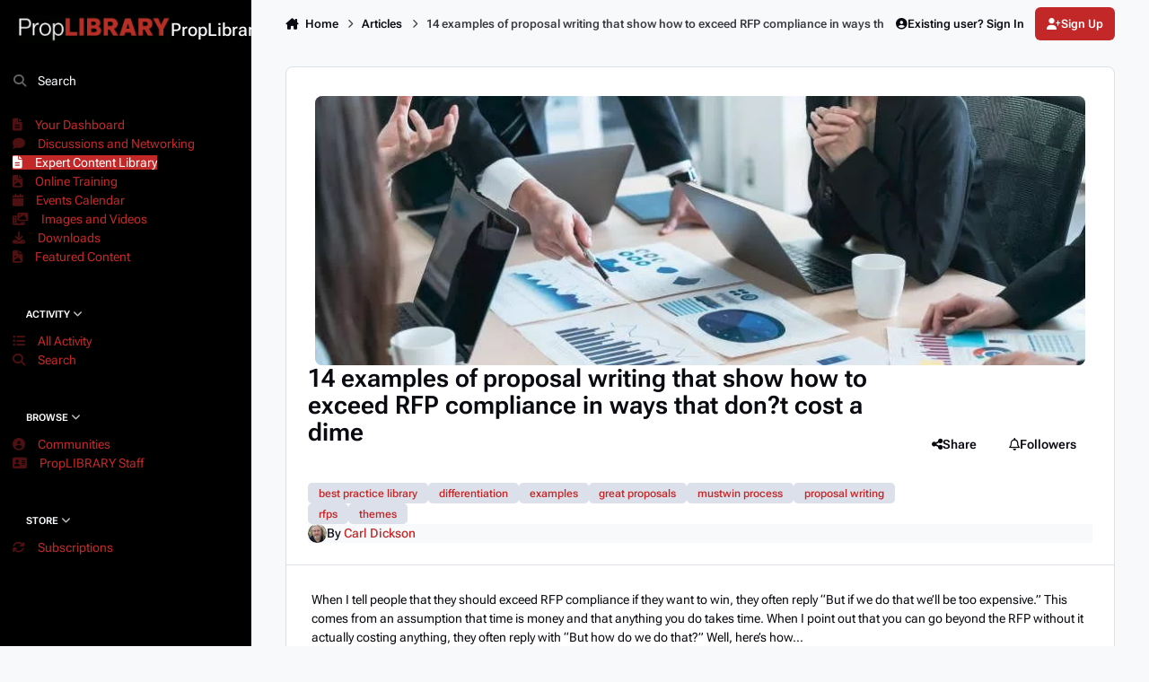

--- FILE ---
content_type: text/html;charset=UTF-8
request_url: https://proplibrary.com/articles/910-14-examples-of-proposal-writing-that-show-how-to-exceed-rfp-compliance-in-ways-that-dont-cost-a-dime/
body_size: 20876
content:
<!DOCTYPE html>
<html lang="en-US" dir="ltr" 

data-ips-path="/articles/910-14-examples-of-proposal-writing-that-show-how-to-exceed-rfp-compliance-in-ways-that-dont-cost-a-dime/"
data-ips-scheme='system'
data-ips-scheme-active='system'
data-ips-scheme-default='system'
data-ips-theme="1"
data-ips-scheme-toggle="true"


    data-ips-guest


data-ips-theme-setting-change-scheme='1'
data-ips-theme-setting-link-panels='1'
data-ips-theme-setting-nav-bar-icons='0'
data-ips-theme-setting-mobile-icons-location='header'
data-ips-theme-setting-mobile-footer-labels='1'
data-ips-theme-setting-sticky-sidebar='1'
data-ips-theme-setting-flip-sidebar='0'

data-ips-layout='side'



>
	<head data-ips-hook="head">
		<meta charset="utf-8">
		<title data-ips-hook="title">14 examples of proposal writing that show how to exceed RFP compliance in ways that don?t cost a dime - PropLibrary</title>
		
		
		
		

	
	<script>(() => document.documentElement.setAttribute('data-ips-scheme', (window.matchMedia('(prefers-color-scheme:dark)').matches) ? 'dark':'light'))();</script>

		


	<script>
		(() => {
			function getCookie(n) {
				let v = `; ${document.cookie}`, parts = v.split(`; ${n}=`);
				if (parts.length === 2) return parts.pop().split(';').shift();
			}
			
			const s = getCookie('ips4_scheme_preference');
			if(!s || s === document.documentElement.getAttribute("data-ips-scheme-active")) return;
			if(s === "system"){
				document.documentElement.setAttribute('data-ips-scheme',(window.matchMedia('(prefers-color-scheme:dark)').matches)?'dark':'light');
			} else {
				document.documentElement.setAttribute("data-ips-scheme",s);
			}
			document.documentElement.setAttribute("data-ips-scheme-active",s);
		})();
	</script>

		
			<!-- Global site tag (gtag.js) - Google Analytics -->
<script async src="https://www.googletagmanager.com/gtag/js?id=UA-68661-2"></script>
<script>
 window.dataLayer = window.dataLayer || [];
 function gtag(){dataLayer.push(arguments);}
 gtag('js', new Date());

 gtag('config', 'UA-68661-2');
</script>
		
		
		
		
		


	<!--!Font Awesome Free 6 by @fontawesome - https://fontawesome.com License - https://fontawesome.com/license/free Copyright 2024 Fonticons, Inc.-->
	<link rel='stylesheet' href='//proplibrary.com/applications/core/interface/static/fontawesome/css/all.min.css?v=6.7.2'>



	<link rel='stylesheet' href='//proplibrary.com/static/css/core_global_framework_framework.css?v=3ed55007871768754121'>

	<link rel='stylesheet' href='//proplibrary.com/static/css/core_front_core.css?v=3ed55007871768754121'>


<!-- Content Config CSS Properties -->
<style id="contentOptionsCSS">
    :root {
        --i-embed-max-width: 500px;
        --i-embed-default-width: 500px;
        --i-embed-media-max-width: 100%;
    }
</style>



	
		<link rel='stylesheet' href='https://proplibrary.com/uploads/monthly_2025_10/theme.css.6879b33f0bc48e4c3979beec0fc878d6.css'>
	
	
	<style id="themeVariables">
		
			:root{

--light__i-primary: hsl(0 66% 46%);
--light__i-secondary: hsl(0 0% 0%);
--light__i-secondary-relative-l: 0;
--set__i-font-family: var(--i-font-family_roboto-flex);
--light__i-color_root: var(--i-base-contrast_6);
--light__i-navPanel--ba-co: hsl(0 0% 0%);
--data-ips-theme-setting-mobile-icons-location: header;
--set__i-mobile-icons-location: header;
--data-ips-theme-setting-mobile-footer-labels: 1;
--light__i-link--co: hsl(0 66% 46%);
--set__logo-light: url('https://proplibrary.com/uploads/set_resources_1/6d538d11ecfced46f459ee300b5e80ec_PropLIBRARY2025-1_5d101d_7b98bd.png');

}
		
	</style>

	
		<style id="themeCustomCSS">
			
		</style>
	

	


		



	<meta name="viewport" content="width=device-width, initial-scale=1, viewport-fit=cover">
	<meta name="apple-mobile-web-app-status-bar-style" content="black-translucent">
	
	
		
		
	
	
		<meta name="twitter:card" content="summary">
	
	
	
		
			
				
					<meta property="og:title" content="14 examples of proposal writing that show how to exceed RFP compliance in ways that don?t cost a dime">
				
			
		
	
		
			
				
					<meta property="og:type" content="website">
				
			
		
	
		
			
				
					<meta property="og:url" content="https://proplibrary.com/articles/910-14-examples-of-proposal-writing-that-show-how-to-exceed-rfp-compliance-in-ways-that-dont-cost-a-dime/">
				
			
		
	
		
			
				
					<meta name="description" content="14 examples of proposal writing that show how to exceed RFP compliance in ways that don?t cost a dime">
				
			
		
	
		
			
				
					<meta property="og:description" content="14 examples of proposal writing that show how to exceed RFP compliance in ways that don?t cost a dime">
				
			
		
	
		
			
				
					<meta property="og:updated_time" content="2021-08-07T14:52:02Z">
				
			
		
	
		
			
				
					<meta name="keywords" content="best practice library, differentiation, examples, great proposals, mustwin process, proposal writing, rfps, themes">
				
			
		
	
		
			
				
					<meta property="og:site_name" content="PropLibrary">
				
			
		
	
		
			
				
					<meta property="og:locale" content="en_US">
				
			
		
	
	
		
			<link rel="canonical" href="https://proplibrary.com/articles/910-14-examples-of-proposal-writing-that-show-how-to-exceed-rfp-compliance-in-ways-that-dont-cost-a-dime/">
		
	
	
	
	
	
	<link rel="manifest" href="https://proplibrary.com/manifest.webmanifest/">
	
	

	
	

	
	


		

	
	<link rel='icon' href='https://proplibrary.com/uploads/monthly_2016_03/favicon.ico.9af132c030d7fba9f2657ac5e1135996.ico' type="image/x-icon">

	</head>
	<body data-ips-hook="body" class="ipsApp ipsApp_front " data-contentClass="IPS\lgr\Content" data-controller="core.front.core.app" data-pageApp="lgr" data-pageLocation="front" data-pageModule="content" data-pageController="item" data-id="910" >
		<a href="#ipsLayout__main" class="ipsSkipToContent">Jump to content</a>
		
		
		

<i-pull-to-refresh aria-hidden="true">
	<div class="iPullToRefresh"></div>
</i-pull-to-refresh>
		


	<i-pwa-install id="ipsPwaInstall">
		
		
		<div class="iPwaInstall__content">
			<div class="iPwaInstall__title">View in the app</div>
			<p class="iPwaInstall__desc">A better way to browse. <strong>Learn more</strong>.</p>
		</div>
		<button type="button" class="iPwaInstall__learnMore" popovertarget="iPwaInstall__learnPopover">Learn more</button>
		<button type="button" class="iPwaInstall__dismiss" id="iPwaInstall__dismiss"><span aria-hidden="true">&times;</span><span class="ipsInvisible">Dismiss</span></button>
	</i-pwa-install>
	
	<i-card popover id="iPwaInstall__learnPopover">
		<button class="iCardDismiss" type="button" tabindex="-1" popovertarget="iPwaInstall__learnPopover" popovertargetaction="hide">Close</button>
		<div class="iCard">
			<div class="iCard__content iPwaInstallPopover">
				<div class="i-flex i-gap_2">
					
					<div class="i-flex_11 i-align-self_center">
						<div class="i-font-weight_700 i-color_hard">PropLibrary</div>
						<p>A full-screen app on your home screen with push notifications, badges and more.</p>
					</div>
				</div>

				<div class="iPwaInstallPopover__ios">
					<div class="iPwaInstallPopover__title">
						<svg xmlns="http://www.w3.org/2000/svg" viewBox="0 0 384 512"><path d="M318.7 268.7c-.2-36.7 16.4-64.4 50-84.8-18.8-26.9-47.2-41.7-84.7-44.6-35.5-2.8-74.3 20.7-88.5 20.7-15 0-49.4-19.7-76.4-19.7C63.3 141.2 4 184.8 4 273.5q0 39.3 14.4 81.2c12.8 36.7 59 126.7 107.2 125.2 25.2-.6 43-17.9 75.8-17.9 31.8 0 48.3 17.9 76.4 17.9 48.6-.7 90.4-82.5 102.6-119.3-65.2-30.7-61.7-90-61.7-91.9zm-56.6-164.2c27.3-32.4 24.8-61.9 24-72.5-24.1 1.4-52 16.4-67.9 34.9-17.5 19.8-27.8 44.3-25.6 71.9 26.1 2 49.9-11.4 69.5-34.3z"/></svg>
						<span>To install this app on iOS and iPadOS</span>
					</div>
					<ol class="ipsList ipsList--bullets i-color_soft i-margin-top_2">
						<li>Tap the <svg xmlns='http://www.w3.org/2000/svg' viewBox='0 0 416 550.4' class='iPwaInstallPopover__svg'><path d='M292.8 129.6 208 44.8l-84.8 84.8-22.4-22.4L208 0l107.2 107.2-22.4 22.4Z'/><path d='M192 22.4h32v336h-32v-336Z'/><path d='M368 550.4H48c-27.2 0-48-20.8-48-48v-288c0-27.2 20.8-48 48-48h112v32H48c-9.6 0-16 6.4-16 16v288c0 9.6 6.4 16 16 16h320c9.6 0 16-6.4 16-16v-288c0-9.6-6.4-16-16-16H256v-32h112c27.2 0 48 20.8 48 48v288c0 27.2-20.8 48-48 48Z'/></svg> Share icon in Safari</li>
						<li>Scroll the menu and tap <strong>Add to Home Screen</strong>.</li>
						<li>Tap <strong>Add</strong> in the top-right corner.</li>
					</ol>
				</div>
				<div class="iPwaInstallPopover__android">
					<div class="iPwaInstallPopover__title">
						<svg xmlns="http://www.w3.org/2000/svg" viewBox="0 0 576 512"><path d="M420.6 301.9a24 24 0 1 1 24-24 24 24 0 0 1 -24 24m-265.1 0a24 24 0 1 1 24-24 24 24 0 0 1 -24 24m273.7-144.5 47.9-83a10 10 0 1 0 -17.3-10h0l-48.5 84.1a301.3 301.3 0 0 0 -246.6 0L116.2 64.5a10 10 0 1 0 -17.3 10h0l47.9 83C64.5 202.2 8.2 285.6 0 384H576c-8.2-98.5-64.5-181.8-146.9-226.6"/></svg>
						<span>To install this app on Android</span>
					</div>
					<ol class="ipsList ipsList--bullets i-color_soft i-margin-top_2">
						<li>Tap the 3-dot menu (⋮) in the top-right corner of the browser.</li>
						<li>Tap <strong>Add to Home screen</strong> or <strong>Install app</strong>.</li>
						<li>Confirm by tapping <strong>Install</strong>.</li>
					</ol>
				</div>
			</div>
		</div>
	</i-card>

		
		<div class="ipsLayout" id="ipsLayout" data-ips-hook="layout">
			
				
					
<div class="ipsNavPanel" data-ips-hook="navigationPanel">
	
<a href="https://proplibrary.com/" data-ips-hook="logo" class="ipsLogo ipsLogo--side" accesskey="1">
	
		

    
    
    
    <picture class='ipsLogo__image ipsLogo__image--light'>
        <source srcset="[data-uri]" media="(max-width: 979px)">
        <img src="https://proplibrary.com/uploads/set_resources_1/6d538d11ecfced46f459ee300b5e80ec_PropLIBRARY2025-1_5d101d_7b98bd.png" width="380" height="70" alt='PropLibrary' data-ips-theme-image='logo-light'>
    </picture>

		

	
  	<div class="ipsLogo__text">
		<span class="ipsLogo__name" data-ips-theme-text="set__i-logo-text">PropLibrary</span>
		
			<span class="ipsLogo__slogan" data-ips-theme-text="set__i-logo-slogan"></span>
		
	</div>
</a>
	<nav class="ipsNavPanel__scroll" data-controller="core.front.core.navigationPanel">
		
<ul class="ipsNavPanel__nav" data-ips-hook="navigationColumn">
	
		<li>
			
			<div>
				<button class="ipsNavPanel__search" popovertarget="ipsSearchDialog" type="button"><span class="ipsNavPanel__icon" aria-hidden="true"><i class="fa-ips fa-ips--nav-panel"></i></span>Search</button>
			</div>
		</li>
	
	

	
		
		
		<li  data-navapp="lgr" data-ips-hook="navColumnItem">
			
			
				
					<a href="https://proplibrary.com/dashboard/"  data-navitem-id="36">
						<span class="ipsNavPanel__icon" aria-hidden="true">
							
								<i class="fa-solid" style="--icon:'\f15c'"></i>
							
						</span>
						<span>Your Dashboard</span>
					</a>
				
			
		</li>
	

	
		
		
		<li  data-navapp="forums" data-ips-hook="navColumnItem">
			
			
				
					<a href="https://proplibrary.com/forums/"  data-navitem-id="10">
						<span class="ipsNavPanel__icon" aria-hidden="true">
							
								<i class="fa-solid" style="--icon:'\f075'"></i>
							
						</span>
						<span>Discussions and Networking</span>
					</a>
				
			
		</li>
	

	
		
		
			
		
		<li aria-current="page"  data-navapp="lgr" data-ips-hook="navColumnItem">
			
			
				
					<a href="https://proplibrary.com/articles/"  data-navitem-id="31">
						<span class="ipsNavPanel__icon" aria-hidden="true">
							
								<i class="fa-solid" style="--icon:'\f15c'"></i>
							
						</span>
						<span>Expert Content Library</span>
					</a>
				
			
		</li>
	

	
		
		
		<li  data-navapp="ecourses" data-ips-hook="navColumnItem">
			
			
				
					<a href="https://proplibrary.com/ecourses/"  data-navitem-id="32">
						<span class="ipsNavPanel__icon" aria-hidden="true">
							
								<i class="fa-solid" style="--icon:'\f1c5'"></i>
							
						</span>
						<span>Online Training</span>
					</a>
				
			
		</li>
	

	
		
		
		<li  data-navapp="calendar" data-ips-hook="navColumnItem">
			
			
				
					<a href="https://proplibrary.com/events/"  data-navitem-id="33">
						<span class="ipsNavPanel__icon" aria-hidden="true">
							
								<i class="fa-solid" style="--icon:'\f133'"></i>
							
						</span>
						<span>Events Calendar</span>
					</a>
				
			
		</li>
	

	
		
		
		<li  data-navapp="gallery" data-ips-hook="navColumnItem">
			
			
				
					<a href="https://proplibrary.com/gallery/"  data-navitem-id="35">
						<span class="ipsNavPanel__icon" aria-hidden="true">
							
								<i class="fa-solid" style="--icon:'\f87c'"></i>
							
						</span>
						<span>Images and Videos</span>
					</a>
				
			
		</li>
	

	
		
		
		<li  data-navapp="downloads" data-ips-hook="navColumnItem">
			
			
				
					<a href="https://proplibrary.com/files/"  data-navitem-id="34">
						<span class="ipsNavPanel__icon" aria-hidden="true">
							
								<i class="fa-solid" style="--icon:'\f019'"></i>
							
						</span>
						<span>Downloads</span>
					</a>
				
			
		</li>
	

	
		
		
		<li  data-navapp="core" data-ips-hook="navColumnItem">
			
			
				
					<a href="https://proplibrary.com/featured/"  data-navitem-id="9">
						<span class="ipsNavPanel__icon" aria-hidden="true">
							
								<i class="fa-solid" style="--icon:'\f1c5'"></i>
							
						</span>
						<span>Featured Content</span>
					</a>
				
			
		</li>
	

	
		
		
		<li  data-navapp="core" data-ips-hook="navColumnItem">
			
			
				
					<button class="" aria-expanded="true"  aria-controls="elNavSecondary_2" data-ipscontrols type="button" data-action="collapseLinks">
						<span class="ipsNavPanel__icon" aria-hidden="true">
							
								<i class="fa-regular fa-newspaper"></i>
							
						</span>
						<span>Activity</span>
						<i class="fa-solid fa-angle-down ipsNavPanel__toggle-list"></i>
					</button>
					<ul id="elNavSecondary_2" data-ips-hidden-animation="slide-fade" data-ips-hidden-event="ips:toggleSidePanelNav"  data-id="2">
						

	
		
		
		<li  data-navapp="core" data-ips-hook="navColumnItem">
			
			
				
					<a href="https://proplibrary.com/discover/"  data-navitem-id="4">
						<span class="ipsNavPanel__icon" aria-hidden="true">
							
								<i class="fa-solid" style="--icon:'\f0ca'"></i>
							
						</span>
						<span>All Activity</span>
					</a>
				
			
		</li>
	

	

	

	

	
		
		
		<li  data-navapp="core" data-ips-hook="navColumnItem">
			
			
				
					<a href="https://proplibrary.com/search/"  data-navitem-id="8">
						<span class="ipsNavPanel__icon" aria-hidden="true">
							
								<i class="fa-solid" style="--icon:'\f002'"></i>
							
						</span>
						<span>Search</span>
					</a>
				
			
		</li>
	

					</ul>
				
			
		</li>
	

	
		
		
		<li  data-navapp="core" data-ips-hook="navColumnItem">
			
			
				
					<button class="" aria-expanded="true"  aria-controls="elNavSecondary_1" data-ipscontrols type="button" data-action="collapseLinks">
						<span class="ipsNavPanel__icon" aria-hidden="true">
							
								<i class="fa-solid fa-bars-staggered"></i>
							
						</span>
						<span>Browse</span>
						<i class="fa-solid fa-angle-down ipsNavPanel__toggle-list"></i>
					</button>
					<ul id="elNavSecondary_1" data-ips-hidden-animation="slide-fade" data-ips-hidden-event="ips:toggleSidePanelNav"  data-id="1">
						

	
		
		
		<li  data-navapp="core" data-ips-hook="navColumnItem">
			
			
				
					<a href="https://proplibrary.com/clubs/"  data-navitem-id="3">
						<span class="ipsNavPanel__icon" aria-hidden="true">
							
								<i class="fa-solid" style="--icon:'\f2bd'"></i>
							
						</span>
						<span>Communities</span>
					</a>
				
			
		</li>
	

	

	

	
		
		
		<li  data-navapp="core" data-ips-hook="navColumnItem">
			
			
				
					<a href="https://proplibrary.com/staff/"  data-navitem-id="28">
						<span class="ipsNavPanel__icon" aria-hidden="true">
							
								<i class="fa-solid" style="--icon:'\f2bb'"></i>
							
						</span>
						<span>PropLIBRARY Staff</span>
					</a>
				
			
		</li>
	

	

	

					</ul>
				
			
		</li>
	

	
		
		
		<li  data-navapp="core" data-ips-hook="navColumnItem">
			
			
				
					<button class="" aria-expanded="true"  aria-controls="elNavSecondary_11" data-ipscontrols type="button" data-action="collapseLinks">
						<span class="ipsNavPanel__icon" aria-hidden="true">
							
								<i class="fa-solid fa-cart-shopping"></i>
							
						</span>
						<span>Store</span>
						<i class="fa-solid fa-angle-down ipsNavPanel__toggle-list"></i>
					</button>
					<ul id="elNavSecondary_11" data-ips-hidden-animation="slide-fade" data-ips-hidden-event="ips:toggleSidePanelNav"  data-id="11">
						

	

	

	
		
		
		<li  data-navapp="nexus" data-ips-hook="navColumnItem">
			
			
				
					<a href="https://proplibrary.com/subscriptions/"  data-navitem-id="14">
						<span class="ipsNavPanel__icon" aria-hidden="true">
							
								<i class="fa-solid" style="--icon:'\f021'"></i>
							
						</span>
						<span>Subscriptions</span>
					</a>
				
			
		</li>
	

	

	

	

	

					</ul>
				
			
		</li>
	

</ul>
	</nav>
</div>

<script>
	(() => {
		const pos = sessionStorage.getItem('navigationPanelScroll');
		if(!pos) return;
		document.querySelector('[data-controller="core.front.core.navigationPanel"]').scrollTop = pos;
	})();
</script>
				
			
			<div class="ipsLayout__app" data-ips-hook="app">
				
				<div data-ips-hook="mobileHeader" class="ipsMobileHeader ipsResponsive_header--mobile">
					
<a href="https://proplibrary.com/" data-ips-hook="logo" class="ipsLogo ipsLogo--mobile" accesskey="1">
	
		

		

	
  	<div class="ipsLogo__text">
		<span class="ipsLogo__name" data-ips-theme-text="set__i-logo-text">PropLibrary</span>
		
			<span class="ipsLogo__slogan" data-ips-theme-text="set__i-logo-slogan"></span>
		
	</div>
</a>
					
<ul data-ips-hook="mobileNavHeader" class="ipsMobileNavIcons ipsResponsive_header--mobile">
	
		<li data-el="guest">
			<button type="button" class="ipsMobileNavIcons__button ipsMobileNavIcons__button--primary" aria-controls="ipsOffCanvas--guest" aria-expanded="false" data-ipscontrols>
				<span>Sign In</span>
			</button>
		</li>
	
	
	
		
			<li data-el="search">
				<button type="button" class="ipsMobileNavIcons__button" aria-controls="ipsOffCanvas--search" aria-expanded="false" data-ipscontrols>
					<svg xmlns="http://www.w3.org/2000/svg" height="16" width="16" viewbox="0 0 512 512"><path d="M416 208c0 45.9-14.9 88.3-40 122.7L502.6 457.4c12.5 12.5 12.5 32.8 0 45.3s-32.8 12.5-45.3 0L330.7 376c-34.4 25.2-76.8 40-122.7 40C93.1 416 0 322.9 0 208S93.1 0 208 0S416 93.1 416 208zM208 352a144 144 0 1 0 0-288 144 144 0 1 0 0 288z"></path></svg>
					<span class="ipsInvisible">Search</span>
				</button>
			</li>
		
	
    

	
	
		<li data-el="more">
			<button type="button" class="ipsMobileNavIcons__button" aria-controls="ipsOffCanvas--navigation" aria-expanded="false" data-ipscontrols>
				<svg xmlns="http://www.w3.org/2000/svg" height="16" width="14" viewbox="0 0 448 512"><path d="M0 96C0 78.3 14.3 64 32 64H416c17.7 0 32 14.3 32 32s-14.3 32-32 32H32C14.3 128 0 113.7 0 96zM0 256c0-17.7 14.3-32 32-32H416c17.7 0 32 14.3 32 32s-14.3 32-32 32H32c-17.7 0-32-14.3-32-32zM448 416c0 17.7-14.3 32-32 32H32c-17.7 0-32-14.3-32-32s14.3-32 32-32H416c17.7 0 32 14.3 32 32z"></path></svg>
				<span class="ipsInvisible">Menu</span>
				
                
			</button>
		</li>
	
</ul>
				</div>
				
				


				
					
<nav class="ipsBreadcrumb ipsBreadcrumb--mobile ipsResponsive_header--mobile" aria-label="Breadcrumbs" >
	<ol itemscope itemtype="https://schema.org/BreadcrumbList" class="ipsBreadcrumb__list">
		<li itemprop="itemListElement" itemscope itemtype="https://schema.org/ListItem">
			<a title="Home" href="https://proplibrary.com/" itemprop="item">
				<i class="fa-solid fa-house-chimney"></i> <span itemprop="name">Home</span>
			</a>
			<meta itemprop="position" content="1">
		</li>
		
		
		
			
				<li itemprop="itemListElement" itemscope itemtype="https://schema.org/ListItem">
					<a href="https://proplibrary.com/index.php?app=lgr&amp;module=content&amp;controller=index" itemprop="item">
						<span itemprop="name">Articles </span>
					</a>
					<meta itemprop="position" content="2">
				</li>
			
			
		
			
				<li aria-current="location" itemprop="itemListElement" itemscope itemtype="https://schema.org/ListItem">
					<span itemprop="name">14 examples of proposal writing that show how to exceed RFP compliance in ways that don?t cost a dime</span>
					<meta itemprop="position" content="3">
				</li>
			
			
		
	</ol>
	<ul class="ipsBreadcrumb__feed" data-ips-hook="feed">
		
		<li >
			<a data-action="defaultStream" href="https://proplibrary.com/discover/" ><i class="fa-regular fa-file-lines"></i> <span data-role="defaultStreamName">All Activity</span></a>
		</li>
	</ul>
</nav>
				
				
					
						<div class="ipsNavPanelBreadcrumbs ipsResponsive_header--desktop" data-ips-hook="navPanelBreadcrumbs">
							<div class="ipsWidth ipsHeader__align">
								
<nav class="ipsBreadcrumb ipsBreadcrumb--top " aria-label="Breadcrumbs" >
	<ol itemscope itemtype="https://schema.org/BreadcrumbList" class="ipsBreadcrumb__list">
		<li itemprop="itemListElement" itemscope itemtype="https://schema.org/ListItem">
			<a title="Home" href="https://proplibrary.com/" itemprop="item">
				<i class="fa-solid fa-house-chimney"></i> <span itemprop="name">Home</span>
			</a>
			<meta itemprop="position" content="1">
		</li>
		
		
		
			
				<li itemprop="itemListElement" itemscope itemtype="https://schema.org/ListItem">
					<a href="https://proplibrary.com/index.php?app=lgr&amp;module=content&amp;controller=index" itemprop="item">
						<span itemprop="name">Articles </span>
					</a>
					<meta itemprop="position" content="2">
				</li>
			
			
		
			
				<li aria-current="location" itemprop="itemListElement" itemscope itemtype="https://schema.org/ListItem">
					<span itemprop="name">14 examples of proposal writing that show how to exceed RFP compliance in ways that don?t cost a dime</span>
					<meta itemprop="position" content="3">
				</li>
			
			
		
	</ol>
	<ul class="ipsBreadcrumb__feed" data-ips-hook="feed">
		
		<li >
			<a data-action="defaultStream" href="https://proplibrary.com/discover/" ><i class="fa-regular fa-file-lines"></i> <span data-role="defaultStreamName">All Activity</span></a>
		</li>
	</ul>
</nav>
								

	<ul id="elUserNav" data-ips-hook="userBarGuest" class="ipsUserNav ipsUserNav--guest">
        
		
        
        
        
            
            <li id="elSignInLink" data-el="sign-in">
                <button type="button" id="elUserSignIn" popovertarget="elUserSignIn_menu" class="ipsUserNav__link">
                	<i class="fa-solid fa-circle-user"></i>
                	<span class="ipsUserNav__text">Existing user? Sign In</span>
                </button>                
                
<i-dropdown popover id="elUserSignIn_menu">
	<div class="iDropdown">
		<form accept-charset='utf-8' method='post' action='https://proplibrary.com/login/'>
			<input type="hidden" name="csrfKey" value="c993d9bb7c8f5ac466f2b5d8c417ff0b">
			<input type="hidden" name="ref" value="aHR0cHM6Ly9wcm9wbGlicmFyeS5jb20vYXJ0aWNsZXMvOTEwLTE0LWV4YW1wbGVzLW9mLXByb3Bvc2FsLXdyaXRpbmctdGhhdC1zaG93LWhvdy10by1leGNlZWQtcmZwLWNvbXBsaWFuY2UtaW4td2F5cy10aGF0LWRvbnQtY29zdC1hLWRpbWUv">
			<div data-role="loginForm">
				
				
				
					<div class='ipsColumns ipsColumns--lines'>
						<div class='ipsColumns__primary' id='elUserSignIn_internal'>
							
<div class="">
	<h4 class="ipsTitle ipsTitle--h3 i-padding_2 i-padding-bottom_0 i-color_hard">Sign In</h4>
	<ul class='ipsForm ipsForm--vertical ipsForm--login-popup'>
		<li class="ipsFieldRow ipsFieldRow--noLabel ipsFieldRow--fullWidth">
			<label class="ipsFieldRow__label" for="login_popup_email">Email Address</label>
			<div class="ipsFieldRow__content">
                <input type="email" class='ipsInput ipsInput--text' placeholder="Email Address" name="auth" autocomplete="email" id='login_popup_email'>
			</div>
		</li>
		<li class="ipsFieldRow ipsFieldRow--noLabel ipsFieldRow--fullWidth">
			<label class="ipsFieldRow__label" for="login_popup_password">Password</label>
			<div class="ipsFieldRow__content">
				<input type="password" class='ipsInput ipsInput--text' placeholder="Password" name="password" autocomplete="current-password" id='login_popup_password'>
			</div>
		</li>
		<li class="ipsFieldRow ipsFieldRow--checkbox">
			<input type="checkbox" name="remember_me" id="remember_me_checkbox_popup" value="1" checked class="ipsInput ipsInput--toggle">
			<div class="ipsFieldRow__content">
				<label class="ipsFieldRow__label" for="remember_me_checkbox_popup">Remember me</label>
				<div class="ipsFieldRow__desc">Not recommended on shared computers</div>
			</div>
		</li>
		<li class="ipsSubmitRow">
			<button type="submit" name="_processLogin" value="usernamepassword" class="ipsButton ipsButton--primary i-width_100p">Sign In</button>
			
				<p class="i-color_soft i-link-color_inherit i-font-weight_500 i-font-size_-1 i-margin-top_2">
					
						<a href='https://proplibrary.com/lostpassword/' data-ipsDialog data-ipsDialog-title='Forgot your password?'>
					
					Forgot your password?</a>
				</p>
			
		</li>
	</ul>
</div>
						</div>
						<div class='ipsColumns__secondary i-basis_280'>
							<div id='elUserSignIn_external'>
								<p class='ipsTitle ipsTitle--h3 i-padding_2 i-padding-bottom_0 i-color_soft'>Or sign in with...</p>
								<div class='i-grid i-gap_2 i-padding_2'>
									
										<div>
											

<button type="submit" name="_processLogin" value="2" class='ipsSocial ipsSocial--facebook' style="background-color: #3a579a">
	
		<span class='ipsSocial__icon'>
			
				
					<svg xmlns="http://www.w3.org/2000/svg" viewBox="0 0 320 512"><path d="M80 299.3V512H196V299.3h86.5l18-97.8H196V166.9c0-51.7 20.3-71.5 72.7-71.5c16.3 0 29.4 .4 37 1.2V7.9C291.4 4 256.4 0 236.2 0C129.3 0 80 50.5 80 159.4v42.1H14v97.8H80z"/></svg>
				
			
		</span>
		<span class='ipsSocial__text'>Sign in with Facebook</span>
	
</button>
										</div>
									
										<div>
											

<button type="submit" name="_processLogin" value="9" class='ipsSocial ipsSocial--twitter' style="background-color: #000000">
	
		<span class='ipsSocial__icon'>
			
				
					<svg xmlns="http://www.w3.org/2000/svg" viewBox="0 0 512 512"><path d="M389.2 48h70.6L305.6 224.2 487 464H345L233.7 318.6 106.5 464H35.8L200.7 275.5 26.8 48H172.4L272.9 180.9 389.2 48zM364.4 421.8h39.1L151.1 88h-42L364.4 421.8z"/></svg>
				
			
		</span>
		<span class='ipsSocial__text'>Sign in with X</span>
	
</button>
										</div>
									
										<div>
											

<button type="submit" name="_processLogin" value="3" class='ipsSocial ipsSocial--google' style="background-color: #4285F4">
	
		<span class='ipsSocial__icon'>
			
				
					<svg xmlns="http://www.w3.org/2000/svg" viewBox="0 0 488 512"><path d="M488 261.8C488 403.3 391.1 504 248 504 110.8 504 0 393.2 0 256S110.8 8 248 8c66.8 0 123 24.5 166.3 64.9l-67.5 64.9C258.5 52.6 94.3 116.6 94.3 256c0 86.5 69.1 156.6 153.7 156.6 98.2 0 135-70.4 140.8-106.9H248v-85.3h236.1c2.3 12.7 3.9 24.9 3.9 41.4z"/></svg>
				
			
		</span>
		<span class='ipsSocial__text'>Sign in with Google</span>
	
</button>
										</div>
									
								</div>
							</div>
						</div>
					</div>
				
			</div>
		</form>
	</div>
</i-dropdown>
            </li>
            
        
		
			<li data-el="sign-up">
				
					<a href="https://proplibrary.com/register/" class="ipsUserNav__link ipsUserNav__link--sign-up" data-ipsdialog data-ipsdialog-size="narrow" data-ipsdialog-title="Sign Up"  id="elRegisterButton">
						<i class="fa-solid fa-user-plus"></i>
						<span class="ipsUserNav__text">Sign Up</span>
					</a>
				
			</li>
		
		

    <li class='ipsHide' id='elCart_container'></li>

	</ul>

							</div>
						</div>
					
				
				<main data-ips-hook="main" class="ipsLayout__main" id="ipsLayout__main" tabindex="-1">
					<div class="ipsWidth ipsWidth--main-content">
						<div class="ipsContentWrap">
							
							

							<div class="ipsLayout__columns">
								<section data-ips-hook="primaryColumn" class="ipsLayout__primary-column">
									
									
									
                                    
									

	





    
    

									
<section class="ipsBox ipsBox--record ipsPull">
	<header class="ipsPageHeader ipsPageHeader--database-record">
	    

<div class='ipsCoverPhoto' data-controller='core.global.core.coverPhoto' data-url="https://proplibrary.com/articles/910-14-examples-of-proposal-writing-that-show-how-to-exceed-rfp-compliance-in-ways-that-dont-cost-a-dime/?&amp;csrfKey=c993d9bb7c8f5ac466f2b5d8c417ff0b" data-coverOffset='0' style='--offset:0' id='elCoverPhoto_1513794674'>
	
	
		<div class='ipsCoverPhoto__container'>
			<img src='https://proplibrary.com/uploads/monthly_2021_01/business-information-850.webp.8a614b0ce17444a19a02bff379f45e6f.webp' class='ipsCoverPhoto__image' data-action="toggleCoverPhoto" alt='' loading='lazy'>
		</div>
	
	
</div>

		<div class="ipsPageHeader__row">
			<div class='ipsPageHeader__primary'>
				<div class='ipsPageHeader__title'>
					<h1>
						
							<span class=''>14 examples of proposal writing that show how to exceed RFP compliance in ways that don?t cost a dime</span>
						
					</h1>
					<div class="ipsBadges"></div>
				</div>
				
				    


	
		<ul class='ipsTags ' >
		    
			
				
					


<li class='ipsTags__item  '>
	<a href='https://proplibrary.com/tags/best-practice-library/' class='ipsTags__tag' title="Find other content tagged with 'best practice library'" rel="tag" data-tag-label="best practice library" data-ipsTooltip><span>best practice library</span></a>
	
</li>
				
					


<li class='ipsTags__item  '>
	<a href='https://proplibrary.com/tags/differentiation/' class='ipsTags__tag' title="Find other content tagged with 'differentiation'" rel="tag" data-tag-label="differentiation" data-ipsTooltip><span>differentiation</span></a>
	
</li>
				
					


<li class='ipsTags__item  '>
	<a href='https://proplibrary.com/tags/examples/' class='ipsTags__tag' title="Find other content tagged with 'examples'" rel="tag" data-tag-label="examples" data-ipsTooltip><span>examples</span></a>
	
</li>
				
					


<li class='ipsTags__item  '>
	<a href='https://proplibrary.com/tags/great-proposals/' class='ipsTags__tag' title="Find other content tagged with 'great proposals'" rel="tag" data-tag-label="great proposals" data-ipsTooltip><span>great proposals</span></a>
	
</li>
				
					


<li class='ipsTags__item  '>
	<a href='https://proplibrary.com/tags/mustwin-process/' class='ipsTags__tag' title="Find other content tagged with 'mustwin process'" rel="tag" data-tag-label="mustwin process" data-ipsTooltip><span>mustwin process</span></a>
	
</li>
				
					


<li class='ipsTags__item  '>
	<a href='https://proplibrary.com/tags/proposal-writing/' class='ipsTags__tag' title="Find other content tagged with 'proposal writing'" rel="tag" data-tag-label="proposal writing" data-ipsTooltip><span>proposal writing</span></a>
	
</li>
				
					


<li class='ipsTags__item  '>
	<a href='https://proplibrary.com/tags/rfps/' class='ipsTags__tag' title="Find other content tagged with 'rfps'" rel="tag" data-tag-label="rfps" data-ipsTooltip><span>rfps</span></a>
	
</li>
				
					


<li class='ipsTags__item  '>
	<a href='https://proplibrary.com/tags/themes/' class='ipsTags__tag' title="Find other content tagged with 'themes'" rel="tag" data-tag-label="themes" data-ipsTooltip><span>themes</span></a>
	
</li>
				
			
			
		</ul>
		
	

                
			</div>
			<div class='ipsButtons'>
				


    <button type="button" id="elShareItem_673498618" popovertarget="elShareItem_673498618_menu" class='ipsButton ipsButton--share ipsButton--inherit '>
        <i class='fa-solid fa-share-nodes'></i><span class="ipsButton__label">Share</span>
    </button>
    <i-dropdown popover id="elShareItem_673498618_menu" data-controller="core.front.core.sharelink">
        <div class="iDropdown">
            <div class='i-padding_2'>
                
                
                    
                
                <span data-ipsCopy data-ipsCopy-flashmessage>
                    <a href="https://proplibrary.com/articles/910-14-examples-of-proposal-writing-that-show-how-to-exceed-rfp-compliance-in-ways-that-dont-cost-a-dime/" class="ipsPageActions__mainLink" data-role="copyButton" data-clipboard-text="https://proplibrary.com/articles/910-14-examples-of-proposal-writing-that-show-how-to-exceed-rfp-compliance-in-ways-that-dont-cost-a-dime/" data-ipstooltip title='Copy Link to Clipboard'><i class="fa-regular fa-copy"></i> https://proplibrary.com/articles/910-14-examples-of-proposal-writing-that-show-how-to-exceed-rfp-compliance-in-ways-that-dont-cost-a-dime/</a>
                </span>
                <ul class='ipsList ipsList--inline i-justify-content_center i-gap_1 i-margin-top_2'>
                    
                        <li>
<a href="https://www.linkedin.com/shareArticle?mini=true&amp;url=https%3A%2F%2Fproplibrary.com%2Farticles%2F910-14-examples-of-proposal-writing-that-show-how-to-exceed-rfp-compliance-in-ways-that-dont-cost-a-dime%2F&amp;title=14+examples+of+proposal+writing+that+show+how+to+exceed+RFP+compliance+in+ways+that+don%3Ft+cost+a+dime" rel="nofollow noopener" class="ipsShareLink ipsShareLink--linkedin" target="_blank" data-role="shareLink" title='Share on LinkedIn' data-ipsTooltip>
	<i class="fa-brands fa-linkedin"></i>
</a></li>
                    
                        <li>
<a href="https://x.com/share?url=https%3A%2F%2Fproplibrary.com%2Farticles%2F910-14-examples-of-proposal-writing-that-show-how-to-exceed-rfp-compliance-in-ways-that-dont-cost-a-dime%2F" class="ipsShareLink ipsShareLink--x" target="_blank" data-role="shareLink" title='Share on X' data-ipsTooltip rel='nofollow noopener'>
    <i class="fa-brands fa-x-twitter"></i>
</a></li>
                    
                        <li>
<a href="https://www.facebook.com/sharer/sharer.php?u=https%3A%2F%2Fproplibrary.com%2Farticles%2F910-14-examples-of-proposal-writing-that-show-how-to-exceed-rfp-compliance-in-ways-that-dont-cost-a-dime%2F" class="ipsShareLink ipsShareLink--facebook" target="_blank" data-role="shareLink" title='Share on Facebook' data-ipsTooltip rel='noopener nofollow'>
	<i class="fa-brands fa-facebook"></i>
</a></li>
                    
                        <li>
<a href="mailto:?subject=14%20examples%20of%20proposal%20writing%20that%20show%20how%20to%20exceed%20RFP%20compliance%20in%20ways%20that%20don%3Ft%20cost%20a%20dime&body=https%3A%2F%2Fproplibrary.com%2Farticles%2F910-14-examples-of-proposal-writing-that-show-how-to-exceed-rfp-compliance-in-ways-that-dont-cost-a-dime%2F" rel='nofollow' class='ipsShareLink ipsShareLink--email' title='Share via email' data-ipsTooltip>
	<i class="fa-solid fa-envelope"></i>
</a></li>
                    
                </ul>
                
                    <button class='ipsHide ipsButton ipsButton--small ipsButton--inherit ipsButton--wide i-margin-top_2' data-controller='core.front.core.webshare' data-role='webShare' data-webShareTitle='14 examples of proposal writing that show how to exceed RFP compliance in ways that don?t cost a dime' data-webShareText='14 examples of proposal writing that show how to exceed RFP compliance in ways that don?t cost a dime' data-webShareUrl='https://proplibrary.com/articles/910-14-examples-of-proposal-writing-that-show-how-to-exceed-rfp-compliance-in-ways-that-dont-cost-a-dime/'>More sharing options...</button>
                
            </div>
        </div>
    </i-dropdown>

				

<div data-followApp='lgr' data-followArea='items' data-followID='910' data-controller='core.front.core.followButton'>
	

	<a data-ips-hook="guest" href="https://proplibrary.com/login/" rel="nofollow" class="ipsButton ipsButton--follow" data-role="followButton" data-ipstooltip title="Sign in to follow this">
		<span>
			<i class="fa-regular fa-bell"></i>
			<span class="ipsButton__label">Followers</span>
		</span>
		
	</a>

</div>
			</div>
		</div>
		<div class="ipsPageHeader__row ipsPageHeader__row--footer">
			<div class='ipsPageHeader__primary'>
				<div class='ipsPhotoPanel ipsPhotoPanel--inline'>
					


	<a data-ips-hook="userPhotoWithUrl" href="https://proplibrary.com/profile/13-carl-dickson/" rel="nofollow" data-ipshover data-ipshover-width="370" data-ipshover-target="https://proplibrary.com/profile/13-carl-dickson/?&amp;do=hovercard"  class="ipsUserPhoto ipsUserPhoto--fluid" title="Go to Carl Dickson's profile" data-group="4" aria-hidden="true" tabindex="-1">
		<img src="https://proplibrary.com/uploads/monthly_2017_07/headshot-012013-3b.thumb.jpg.4f3193bd0c3f60732ef9ac11f692cbc7.jpg" alt="Carl Dickson" loading="lazy">
	</a>

					<div class="ipsPhotoPanel__text">
						<p class="ipsPhotoPanel__primary">
							By 


<a href='https://proplibrary.com/profile/13-carl-dickson/' rel="nofollow" data-ipsHover data-ipsHover-width='370' data-ipsHover-target='https://proplibrary.com/profile/13-carl-dickson/?&amp;do=hovercard&amp;referrer=https%253A%252F%252Fproplibrary.com%252Farticles%252F910-14-examples-of-proposal-writing-that-show-how-to-exceed-rfp-compliance-in-ways-that-dont-cost-a-dime%252F' title="Go to Carl Dickson's profile" class="ipsUsername" translate="no">Carl Dickson</a>
						</p>
					</div>
				</div>
			</div>
		</div>
	</header>

	<article>
		<div class='i-padding_3'>
			
<section class="ipsRichText ipsRichText--user" data-controller='core.front.core.lightboxedImages'><p>
	When I tell people that they should exceed RFP compliance if they want to win, they often reply “But if we do that we’ll be too expensive.” This comes from an assumption that time is money and that anything you do takes time. When I point out that you can go beyond the RFP without it actually costing anything, they often reply with “But how do we do that?” Well, here’s how…
</p>

<h4>Proposal writing examples</h4>



<p>
	<strong>1) Focus on “why” in addition to compliance. </strong>Show that you are the better alternative for the customer to select because you have better judgment. Having better judgment does not cost anything. Not having good judgment is what will cost you.
</p>

<p style="margin-left: 40px;">
	<em>The reason we do [RFP requirement] by [differentiated approach] is that it [mitigates risk | improves quality | achieves a benefit].</em>
</p>

<p>
	<strong>2) Make something common uncommon.</strong> Everyone is going to propose a quality assurance plan, probably because the customer requires it. But even if they don't, you probably will do things according to quality principles because it prevents risk to your company. If you're going to do things anyway, you might as way get credit for doing them! But how can you avoid having an approach that is minimal and the same as everyone else's approach? What makes your approach special? Everyone is going to have an approach to staffing the project. Everyone is going to be compliant (at least the only competitors to be concerned about will be fully compliant). Everyone can do the work. Everyone has experience. Most of these are routine. So in everything you do, what can you do so that it is not routine? Show that in addition to what you do and the reason why, there is also something added. This simple change in presentation makes the ordinary something more, something special.
</p>

<p style="margin-left: 40px;">
	<em>Our approach to [quality | something else] goes beyond the [double checking | something else] so that it also serves as a [project management | design | something else] tool. This not only achieves [goal] but also adds value by [additional benefit].</em>
</p>

<p>
	<strong>3) Focus on how you will deliver instead of what you will deliver. </strong>This works best when the RFP forces everyone to bid the same thing. Everyone who makes the competitive range will be compliant. If you are going to differentiate, you have to do it without adding to the cost. So don’t change what you will deliver, just deliver it in a better way. Something as simple as checklists or documented standard operating procedures that are kept as records so they can be verified can take you from someone who promises, to someone who has verifiable, accountable delivery.
</p>

<p style="margin-left: 40px;">
	<em>By [differentiated approach] we ensure [better | faster | more reliable] [delivery | implementation | execution].</em>
</p>

<p>
	<strong>4) Use compliance to solve a problem that others leave unspoken.</strong> Everyone will be compliant. But you can show more value delivered by talking about the problems your approach to fulfilling the requirements will solve. This is also much more compelling than telling the customer you’ll do what they asked you to do. While it may be true that everyone who is compliant will do the same thing, by mentioning the issues you demonstrate more understanding, preparedness, risk management, and value than those who don't mention the issues you do.
</p>

<p style="margin-left: 40px;">
	<em>By meeting the required deadline for [requirement] we ensure we have enough time later for [second requirement]. This [mitigates the risk | something else] of [problem] and ensures we can [benefit]. </em>
</p>

<p>
	<strong>5) Ghost the competition.</strong> Explain why if someone else doesn’t do things the way you do they’ll be unacceptable. This involves explaining what you do that's different, the problems it solves, and the possibility of those problems occurring if another vendor doesn't do things the way you do.
</p>

<p style="margin-left: 40px;">
	<em>We do [differentiated approach] because it [avoids a problem | mitigates a risk | ensures compliance | adds value]. A contractor that doesn’t do this will expose the customer to unacceptable risk of noncompliance and [other problems].</em>
</p>

<p>
	<strong>6) Offer something intangible. </strong>Intangible benefits are difficult to quantify and usually less compelling. But as a last resort, they can sometimes earn you a few points in evaluation. While intangible benefits can be real, the challenge is that they are not quantifiable, tangible, or easy to prove. 
</p>

<p style="margin-left: 40px;">
	<em>Because we have experience with [reference], we can better anticipate problems like [examples].</em>
</p>

<p>
	<strong>7) Make something intangible tangible. </strong>Do you provide better quality? Are you faster? More reliable? More experienced? More capable? More responsive? More flexible? If you simply claim these attributes, they will likely be ignored. What can you do to make them tangible? Can you quantify them? Can you draw a picture? Can you provide an example? Can you make the impact clear? Making intangible differences tangible can be challenging. Which is why most of your competitors will not do it and why if you do it you can outscore them. Quality is often promised, but especially when delivering services it can be very subjective. If you make it less subjective, you can appear much more thorough and provide a tangible difference that the evaluators can score as a strength in your proposal.
</p>

<p style="margin-left: 40px;">
	<em>The reason our services are of better quality is that we define it. See Exhibit X for a sample of the quality criteria we use. We use one checklist for each task assignment to ensure that we can define success. We use the second checklist after completion to verify that we delivered as promised. By simply checking the boxes, we accumulate performance metrics that identify trends, uncover problems, and support making decisions such as resource allocation. The result is tangibly better quality of service.</em>
</p>

<p>
	<strong>8 ) Quantify things they don’t.</strong> Take the key tradeoff decisions from your basis of estimate (BOE) and explain why they are the right choices. Or explain why your capacities beyond what the RFP requires mitigate risks or provide other benefits. This can involve citing things you already have that the customer didn't ask for, but in the right circumstances could prove to be a benefit.
</p>

<p style="margin-left: 40px;">
	<em>In addition to the X staff required for this project, we have an additional X staff who enable us to respond quickly in the event of turnover or a change in the requirements.</em>
</p>

<p>
	<strong>9) Address the stakeholders. </strong>You may be delivering the exact same thing, but by citing benefits to the customer's users, partners, executives, and other stakeholders you can show greater understanding and value. Often delivering benefits to the customer's stakeholders also benefits the customer.
</p>

<p style="margin-left: 40px;">
	<em>We will leverage [compliance with requirement] to ensure that [needs] of [customer]’s stakeholders are not only met but that they also [receive benefits]. </em>
</p>

<p>
	<strong>10) Don’t just comply, accomplish the goal. </strong>Make the benefits of everything you do achieve the goals the customer has for conducting the procurement. They may be ordering paper clips with certain specifications, but their goal might be having well organized recordkeeping. While everyone will be compliant, you will be accomplishing something that matters to them.
</p>

<p style="margin-left: 40px;">
	<em>We will achieve [goal] by [approach to compliance with RFP requirements] so that [bigger picture]. </em>
</p>

<p>
	<strong>11) Offer a better future. </strong>Think of it as a long-term relationship. What are the possibilities down the road? What does this project set up for the future? What kind of foundation will you lay? Making this your goal is another way to show understanding and added value while simply meeting the requirements of this project.
</p>

<p style="margin-left: 40px;">
	<em>In addition to [required capability] we bring capabilities in [related but not required]. As [project] matures, these additional capabilities will become more relevant and could position [customer] to better meet its future goals.</em>
</p>

<p>
	<strong>12) Be easier to work with. </strong>If you’ve got several vendors who can all supply what you want at a reasonable price, who would you pick? Would it be one that’s uninspiring but compliant, or one that seems super helpful? A lot depends on what you’re procuring. Is it a bit uncertain? Outside your area of expertise? Complicated? Sometimes being easy to work with matters a lot to the customer even though it’s not part of the specifications.
</p>

<p style="margin-left: 40px;">
	<em>In several important ways, our approach adapts to [customer]’s preferences. Since they require similar level of effort, we will consult with [customer] to determine which of the following approach options you prefer. </em>
</p>

<p>
	<strong>13) Exceed the specifications. </strong>If you can complete the transition in half the time, then do that and explain how the customer will benefit. If some of the performance specifications are easy to meet, offer to accept a tougher standard that you know you can still meet. Because others won’t. Don't be afraid to commit to doing things better when you can.
</p>

<p style="margin-left: 40px;">
	<em>While the requirement is that monthly reports be delivered on time 90% of the time, we commit to delivering these reports on time 98% of the time. The difference is that we will be late five times less than our competitors who merely comply with the RFP.</em>
</p>

<p>
	<strong>14) Be more compliant than compliant. </strong>Offer compliance that goes beyond the RFP. When customers care about compliance, it is usually because they have things they have to comply with.
</p>

<p style="margin-left: 40px;">
	<em>In addition to complying with the RFP requirements, we will ensure that the work is performed according to [relevant laws, regulations, and directives].</em>
</p>

<h4>Do you want to submit an ordinary proposal or a great proposal?</h4>

<p>
	Taking approaches like these enables you to go from submitting an ordinary proposal to submitting a proposal that is better. And you can do this with any RFP, no matter how specific or limiting the requirements. You can do these things without adding any cost to what you are offering. And if you are in a best value competition, you can take each of these things further by investing time or resources into turning them into differentiators and then quantifying the difference in value to the customer.<br>
	 
</p>
</section>

		</div>

		<div class='ipsEntry__footer'>
			<menu class='ipsEntry__controls'>
				<li>
					
				</li>
			</menu>
			
		</div>
	</article>
</section>

<section class='ipsBox ipsBox--pageActions i-padding_2 ipsPull ipsResponsive_showPhone'>
	<div class='ipsPageActions'>
		


    <button type="button" id="elShareItem_921086727" popovertarget="elShareItem_921086727_menu" class='ipsButton ipsButton--share ipsButton--inherit '>
        <i class='fa-solid fa-share-nodes'></i><span class="ipsButton__label">Share</span>
    </button>
    <i-dropdown popover id="elShareItem_921086727_menu" data-controller="core.front.core.sharelink">
        <div class="iDropdown">
            <div class='i-padding_2'>
                
                
                    
                
                <span data-ipsCopy data-ipsCopy-flashmessage>
                    <a href="https://proplibrary.com/articles/910-14-examples-of-proposal-writing-that-show-how-to-exceed-rfp-compliance-in-ways-that-dont-cost-a-dime/" class="ipsPageActions__mainLink" data-role="copyButton" data-clipboard-text="https://proplibrary.com/articles/910-14-examples-of-proposal-writing-that-show-how-to-exceed-rfp-compliance-in-ways-that-dont-cost-a-dime/" data-ipstooltip title='Copy Link to Clipboard'><i class="fa-regular fa-copy"></i> https://proplibrary.com/articles/910-14-examples-of-proposal-writing-that-show-how-to-exceed-rfp-compliance-in-ways-that-dont-cost-a-dime/</a>
                </span>
                <ul class='ipsList ipsList--inline i-justify-content_center i-gap_1 i-margin-top_2'>
                    
                        <li>
<a href="https://www.linkedin.com/shareArticle?mini=true&amp;url=https%3A%2F%2Fproplibrary.com%2Farticles%2F910-14-examples-of-proposal-writing-that-show-how-to-exceed-rfp-compliance-in-ways-that-dont-cost-a-dime%2F&amp;title=14+examples+of+proposal+writing+that+show+how+to+exceed+RFP+compliance+in+ways+that+don%3Ft+cost+a+dime" rel="nofollow noopener" class="ipsShareLink ipsShareLink--linkedin" target="_blank" data-role="shareLink" title='Share on LinkedIn' data-ipsTooltip>
	<i class="fa-brands fa-linkedin"></i>
</a></li>
                    
                        <li>
<a href="https://x.com/share?url=https%3A%2F%2Fproplibrary.com%2Farticles%2F910-14-examples-of-proposal-writing-that-show-how-to-exceed-rfp-compliance-in-ways-that-dont-cost-a-dime%2F" class="ipsShareLink ipsShareLink--x" target="_blank" data-role="shareLink" title='Share on X' data-ipsTooltip rel='nofollow noopener'>
    <i class="fa-brands fa-x-twitter"></i>
</a></li>
                    
                        <li>
<a href="https://www.facebook.com/sharer/sharer.php?u=https%3A%2F%2Fproplibrary.com%2Farticles%2F910-14-examples-of-proposal-writing-that-show-how-to-exceed-rfp-compliance-in-ways-that-dont-cost-a-dime%2F" class="ipsShareLink ipsShareLink--facebook" target="_blank" data-role="shareLink" title='Share on Facebook' data-ipsTooltip rel='noopener nofollow'>
	<i class="fa-brands fa-facebook"></i>
</a></li>
                    
                        <li>
<a href="mailto:?subject=14%20examples%20of%20proposal%20writing%20that%20show%20how%20to%20exceed%20RFP%20compliance%20in%20ways%20that%20don%3Ft%20cost%20a%20dime&body=https%3A%2F%2Fproplibrary.com%2Farticles%2F910-14-examples-of-proposal-writing-that-show-how-to-exceed-rfp-compliance-in-ways-that-dont-cost-a-dime%2F" rel='nofollow' class='ipsShareLink ipsShareLink--email' title='Share via email' data-ipsTooltip>
	<i class="fa-solid fa-envelope"></i>
</a></li>
                    
                </ul>
                
                    <button class='ipsHide ipsButton ipsButton--small ipsButton--inherit ipsButton--wide i-margin-top_2' data-controller='core.front.core.webshare' data-role='webShare' data-webShareTitle='14 examples of proposal writing that show how to exceed RFP compliance in ways that don?t cost a dime' data-webShareText='14 examples of proposal writing that show how to exceed RFP compliance in ways that don?t cost a dime' data-webShareUrl='https://proplibrary.com/articles/910-14-examples-of-proposal-writing-that-show-how-to-exceed-rfp-compliance-in-ways-that-dont-cost-a-dime/'>More sharing options...</button>
                
            </div>
        </div>
    </i-dropdown>

		

<div data-followApp='lgr' data-followArea='items' data-followID='910' data-controller='core.front.core.followButton'>
	

	<a data-ips-hook="guest" href="https://proplibrary.com/login/" rel="nofollow" class="ipsButton ipsButton--follow" data-role="followButton" data-ipstooltip title="Sign in to follow this">
		<span>
			<i class="fa-regular fa-bell"></i>
			<span class="ipsButton__label">Followers</span>
		</span>
		
	</a>

</div>
	</div>
</section>


<section class='ipsBox ipsBox--comments ipsPull'>
	<h2 class='ipsBox__header' data-role="comment_count">	What are your thoughts on this topic? <span style="font-size:smaller;">(0 Comments so far)</span></h2>
	<div class='ipsBox__content'>
		<div data-controller='core.front.core.commentFeed, core.front.core.ignoredComments' data-autoPoll data-baseURL='https://proplibrary.com/articles/910-14-examples-of-proposal-writing-that-show-how-to-exceed-rfp-compliance-in-ways-that-dont-cost-a-dime/' data-feedID='ips_lgr_content_article-910' id='comments'>

			
			
			<div data-role='commentFeed' data-controller='core.front.core.moderation'>
			<form action="https://proplibrary.com/articles/910-14-examples-of-proposal-writing-that-show-how-to-exceed-rfp-compliance-in-ways-that-dont-cost-a-dime/?&amp;csrfKey=c993d9bb7c8f5ac466f2b5d8c417ff0b&amp;do=multimodComment" method="post" data-ipsPageAction data-role='moderationTools'>
				
					<p class='ipsEmptyMessage' data-role='noComments'>Start a discussion by entering a comment...</p>
				
					
<input type="hidden" name="csrfKey" value="c993d9bb7c8f5ac466f2b5d8c417ff0b" />


						</form>
			</div>
			
			
				<div class='ipsComposeAreaWrapper' data-role='replyArea'>
					
						

	
		<div class='cGuestTeaser'>
			<h2 class='ipsTitle ipsTitle--h3'>Let's discuss it!</h2>
		
			<p>
				
					You can post now and register later.
				
				If you have an account, <a class='i-color_hard' href='https://proplibrary.com/login/' data-ipsDialog data-ipsDialog-size='medium' data-ipsDialog-title='Sign In Now'>sign in now</a> to post with your account.
				
					<br><span class='i-color_warning'><strong>Note:</strong> Your post will require moderator approval before it will be visible.</span>
				
			</p>
	
		</div>
	


<form accept-charset='utf-8' class="ipsFormWrap ipsFormWrap--comment" action="https://proplibrary.com/articles/910-14-examples-of-proposal-writing-that-show-how-to-exceed-rfp-compliance-in-ways-that-dont-cost-a-dime/" method="post" enctype="multipart/form-data">
	<input type="hidden" name="commentform_910_submitted" value="1">
	
		<input type="hidden" name="csrfKey" value="c993d9bb7c8f5ac466f2b5d8c417ff0b">
	
		<input type="hidden" name="_contentReply" value="1">
	
		<input type="hidden" name="captcha_field" value="1">
	
	
		<input type="hidden" name="MAX_FILE_SIZE" value="1073741824">
		<input type="hidden" name="plupload" value="75dbcba444884978b1d9fd9c1e89d427">
	
	<div data-role='whosTyping' class='ipsHide i-margin-bottom_2'></div>
	<div class='ipsComposeArea'>
		<div class='ipsComposeArea__photo'>

	<span data-ips-hook="userPhotoWithoutUrl" class="ipsUserPhoto ipsUserPhoto--fluid " data-group="2">
		<img src="https://proplibrary.com/static/resources/core_84c1e40ea0e759e3f1505eb1788ddf3c_default_photo.png" alt="Guest" loading="lazy">
	</span>
</div>
		<div class='ipsComposeArea_editor'>
			
				
					
				
					
				
			
			
				
					
						
							
						
						

<div class='ipsEditor' data-ipsEditorv5
    data-ipsEditorv5-minimized

    
        data-ipsEditorv5-postKey="0ab39aff050737b8363121e9883346a8"
    

    
        data-ipsEditorv5-autoSaveKey="reply-lgr/content-910"
    

    data-ipsEditorv5-name="lgr_content_comment_910"

    
        data-ipsEditorv5-contentClass='IPS\lgr\Content\Article'
        data-ipsEditorv5-contentId='910'
    

    data-ipseditorv5-commenteditor

    
    
    
    data-ipseditorv5-restrictions="float,heading_1,font_family,og_embed,raw_embed"
    data-ipseditorv5-restrictionlevel="0"
>

	<div data-role='editorComposer'>
		<div class="ipsHide norewrite" data-role="mainEditorArea">
			<textarea name="lgr_content_comment_910" data-role='contentEditor' class="ipsInput ipsInput--text ipsHide" tabindex='1'></textarea>
		</div>
		
			<div class='ipsComposeArea_dummy ipsJS_show' tabindex='1'><i class='fa-regular fa-comment'></i> Add a comment...</div>
		

        <div data-role="editor-messages-container"></div>
		
<div data-ipsEditor-toolList data-ipsEditor-toolListMinimized data-name="lgr_content_comment_910" class="i-background_2" hidden>
	<div data-role='attachmentArea'>
		<div class="ipsComposeArea_dropZone">
			<i class='fa-solid fa-paperclip ipsUploader__icon'></i>
			<div class='i-color_soft'>
				Loading...
			</div>
		</div>		
	</div>
</div>
	</div>
</div>
						
					
				
					
				
			
			<div class='i-flex i-align-items_center i-flex-wrap_wrap i-gap_3 i-margin-top_2' data-ipsEditor-toolList hidden>
				<ul class='i-flex_91 i-flex i-flex-wrap_wrap i-gap_4 i-row-gap_1'>
					
						
							
						
							
								<li class=''>
									

<div data-ipsCaptcha data-ipsCaptcha-service='recaptcha_invisible' data-ipsCaptcha-key="6LeRuL4pAAAAACpRZNLmkQdJNnWvA_EqbzUDKWW9" data-ipsCaptcha-lang="en_US">
	<noscript>
	  <div style="width: 302px; height: 352px;">
	    <div style="width: 302px; height: 352px; position: relative;">
	      <div style="width: 302px; height: 352px; position: absolute;">
	        <iframe src="https://www.google.com/recaptcha/api/fallback?k=6LeRuL4pAAAAACpRZNLmkQdJNnWvA_EqbzUDKWW9" style="width: 302px; height:352px; border-style: none;">
	        </iframe>
	      </div>
	      <div style="width: 250px; height: 80px; position: absolute; border-style: none; bottom: 21px; left: 25px; margin: 0px; padding: 0px; right: 25px;">
	        <textarea id="g-recaptcha-response" name="g-recaptcha-response" class="g-recaptcha-response" style="width: 250px; height: 80px; border: 1px solid #c1c1c1; margin: 0px; padding: 0px; resize: none;"></textarea>
	      </div>
	    </div>
	  </div>
	</noscript>
</div>

									
								</li>
							
						
					
				</ul>
				<ul class='ipsButtons i-flex_11'>
				    
				        
				            
                    	
				            
                    	
                    
					
						<li>

	<button type="submit" class="ipsButton ipsButton--primary" tabindex="2" accesskey="s" >Submit Comment</button>
</li>
					
				</ul>
			</div>
		</div>
	</div>
</form>
					
				</div>
			
		</div>
	</div>
</section>

									



    
    

								</section>
								


							</div>
							
								
<nav class="ipsBreadcrumb ipsBreadcrumb--bottom " aria-label="Breadcrumbs" >
	<ol itemscope itemtype="https://schema.org/BreadcrumbList" class="ipsBreadcrumb__list">
		<li itemprop="itemListElement" itemscope itemtype="https://schema.org/ListItem">
			<a title="Home" href="https://proplibrary.com/" itemprop="item">
				<i class="fa-solid fa-house-chimney"></i> <span itemprop="name">Home</span>
			</a>
			<meta itemprop="position" content="1">
		</li>
		
		
		
			
				<li itemprop="itemListElement" itemscope itemtype="https://schema.org/ListItem">
					<a href="https://proplibrary.com/index.php?app=lgr&amp;module=content&amp;controller=index" itemprop="item">
						<span itemprop="name">Articles </span>
					</a>
					<meta itemprop="position" content="2">
				</li>
			
			
		
			
				<li aria-current="location" itemprop="itemListElement" itemscope itemtype="https://schema.org/ListItem">
					<span itemprop="name">14 examples of proposal writing that show how to exceed RFP compliance in ways that don?t cost a dime</span>
					<meta itemprop="position" content="3">
				</li>
			
			
		
	</ol>
	<ul class="ipsBreadcrumb__feed" data-ips-hook="feed">
		
		<li >
			<a data-action="defaultStream" href="https://proplibrary.com/discover/" ><i class="fa-regular fa-file-lines"></i> <span data-role="defaultStreamName">All Activity</span></a>
		</li>
	</ul>
</nav>
							
							
							
						</div>
					</div>
				</main>
				
					<div class="ipsFooter" data-ips-hook="footerWrapper">
						<aside class="ipsFooter__widgets ipsWidth">
							



    
    

						</aside>
						<footer data-ips-hook="footer" class="ipsFooter__footer">
							<div class="ipsWidth">
								<div class="ipsFooter__align">
									

<ul class="ipsColorSchemeChanger" data-controller="core.front.core.colorScheme" data-ips-hook="themeList">
	<li data-ipstooltip title="Light Mode">
		<button data-ips-prefers-color-scheme="light">
			<i class="fa-regular fa-lightbulb"></i>
			<span class="ipsInvisible">Light Mode</span>
		</button>
	</li>
	<li data-ipstooltip title="Dark Mode">
		<button data-ips-prefers-color-scheme="dark">
			<i class="fa-regular fa-moon"></i>
			<span class="ipsInvisible">Dark Mode</span>
		</button>
	</li>
	<li data-ipstooltip title="System Preference">
		<button data-ips-prefers-color-scheme="system">
			<i class="fa-solid fa-circle-half-stroke"></i>
			<span class="ipsInvisible">System Preference</span>
		</button>
	</li>
</ul>

<hr>

	<ul data-ips-hook="links" class="ipsFooterLinks">
		
		
		
			
			
		
		
		
			<li><a rel="nofollow" href="https://proplibrary.com/contact/" data-ipsdialog  data-ipsdialog-title="Contact Us" >Contact Us</a></li>
		
		<li><a rel="nofollow" href="https://proplibrary.com/cookies/">Cookies</a></li>
		
	</ul>

<p class="ipsCopyright">
	<span class="ipsCopyright__user"></span>
	<a rel="nofollow" title="Invision Community" href="https://www.invisioncommunity.com/">Powered by <span translate="no">Invision Community</span></a>
</p>
								</div>
							</div>
						</footer>
					</div>
				
				
			</div>
		</div>
		
		
			




<section class="ipsOffCanvas" id="ipsOffCanvas--guest" data-ips-hidden-group="offcanvas" hidden data-ips-hidden-top-layer>
	<button class="ipsOffCanvas__overlay" aria-controls="ipsOffCanvas--guest" aria-expanded="false" data-ipscontrols><span class="ipsInvisible">Close panel</span></button>
	<div class="ipsOffCanvas__panel">

		<header class="ipsOffCanvas__header">
			<h4>Account</h4>
			<button class="ipsOffCanvas__header-button" aria-controls="ipsOffCanvas--guest" aria-expanded="false" data-ipscontrols>
				<i class="fa-solid fa-xmark"></i>
				<span class="ipsInvisible">Close panel</span>
			</button>
		</header>
		<div class="ipsOffCanvas__scroll">
			<div class="ipsOffCanvas__box">
				<ul class="ipsOffCanvas__nav ipsOffCanvas__nav--navigation">
					
					
					
					
						<li data-el="sign-in">
							<a href="https://proplibrary.com/login/">
								<span class="ipsOffCanvas__icon">
									<i class="fa-solid fa-circle-user"></i>
								</span>
								<span class="ipsOffCanvas__label">Existing user? Sign In</span>
							</a>
						</li>
					
					
						<li data-el="sign-up">
							
								<a href="https://proplibrary.com/register/">
									<span class="ipsOffCanvas__icon">
										<i class="fa-solid fa-user-plus"></i>
									</span>
									<span class="ipsOffCanvas__label">Sign Up</span>
								</a>
							
						</li>
					
				</ul>
			</div>
		</div>
	</div>
</section>


<section class="ipsOffCanvas" id="ipsOffCanvas--navigation" data-ips-hidden-group="offcanvas" hidden data-ips-hidden-top-layer>
	<button class="ipsOffCanvas__overlay" aria-controls="ipsOffCanvas--navigation" aria-expanded="false" data-ipscontrols><span class="ipsInvisible">Close panel</span></button>
	<div class="ipsOffCanvas__panel">

		<header class="ipsOffCanvas__header">
			<h4>Navigation</h4>
			<button class="ipsOffCanvas__header-button" aria-controls="ipsOffCanvas--navigation" aria-expanded="false" data-ipscontrols>
				<i class="fa-solid fa-xmark"></i>
				<span class="ipsInvisible">Close panel</span>
			</button>
		</header>
		<div class="ipsOffCanvas__scroll">

			<!-- Navigation -->
			<nav aria-label="Mobile" class="ipsOffCanvas__box">
				<ul class="ipsOffCanvas__nav ipsOffCanvas__nav--navigation" data-ips-hook="mobileFooterMenu">
				    

					
					
					
					
						
							

							
							

							
								<li data-id="36"><a href="https://proplibrary.com/dashboard/"  >
									<span class="ipsOffCanvas__icon">
										
											<i class="fa-solid" style="--icon:'\f15c'"></i>
										
									</span>
									<span class="ipsOffCanvas__label">Your Dashboard</span>
								</a></li>
							
						
					
						
							

							
							

							
								<li data-id="10"><a href="https://proplibrary.com/forums/"  >
									<span class="ipsOffCanvas__icon">
										
											<i class="fa-solid" style="--icon:'\f075'"></i>
										
									</span>
									<span class="ipsOffCanvas__label">Discussions and Networking</span>
								</a></li>
							
						
					
						
							

							
							
								
							

							
								<li data-id="31"><a href="https://proplibrary.com/articles/"  aria-current="page" >
									<span class="ipsOffCanvas__icon">
										
											<i class="fa-solid" style="--icon:'\f15c'"></i>
										
									</span>
									<span class="ipsOffCanvas__label">Expert Content Library</span>
								</a></li>
							
						
					
						
							

							
							

							
								<li data-id="32"><a href="https://proplibrary.com/ecourses/"  >
									<span class="ipsOffCanvas__icon">
										
											<i class="fa-solid" style="--icon:'\f1c5'"></i>
										
									</span>
									<span class="ipsOffCanvas__label">Online Training</span>
								</a></li>
							
						
					
						
							

							
							

							
								<li data-id="33"><a href="https://proplibrary.com/events/"  >
									<span class="ipsOffCanvas__icon">
										
											<i class="fa-solid" style="--icon:'\f133'"></i>
										
									</span>
									<span class="ipsOffCanvas__label">Events Calendar</span>
								</a></li>
							
						
					
						
							

							
							

							
								<li data-id="35"><a href="https://proplibrary.com/gallery/"  >
									<span class="ipsOffCanvas__icon">
										
											<i class="fa-solid" style="--icon:'\f87c'"></i>
										
									</span>
									<span class="ipsOffCanvas__label">Images and Videos</span>
								</a></li>
							
						
					
						
							

							
							

							
								<li data-id="34"><a href="https://proplibrary.com/files/"  >
									<span class="ipsOffCanvas__icon">
										
											<i class="fa-solid" style="--icon:'\f019'"></i>
										
									</span>
									<span class="ipsOffCanvas__label">Downloads</span>
								</a></li>
							
						
					
						
							

							
							

							
								<li data-id="9"><a href="https://proplibrary.com/featured/"  >
									<span class="ipsOffCanvas__icon">
										
											<i class="fa-solid" style="--icon:'\f1c5'"></i>
										
									</span>
									<span class="ipsOffCanvas__label">Featured Content</span>
								</a></li>
							
						
					
						
							

							
							

							
								<li data-id="2">
									<button aria-expanded="false" aria-controls="mobile-nav__2" data-ipscontrols>
										<span class="ipsOffCanvas__icon">
											
												<i class="fa-regular fa-newspaper"></i>
											
										</span>
										<span class="ipsOffCanvas__label">Activity</span>
									</button>
									<ul class="ipsOffCanvas__nav-dropdown" id="mobile-nav__2" hidden>
										
										
											
											
											
												
													
												
											
												
											
												
											
												
											
												
													
												
											
										
														
										
										
										
											


	
		
			<li data-id="4">
				
				<a href='https://proplibrary.com/discover/'  >
					<span class="ipsOffCanvas__icon" aria-hidden="true">
						
							<i class="fa-solid" style="--icon:'\f0ca'"></i>
						
					</span>
					<span class="ipsOffCanvas__label">All Activity</span>
				</a>
			</li>
		
	

	

	

	

	
		
			<li data-id="8">
				
				<a href='https://proplibrary.com/search/'  >
					<span class="ipsOffCanvas__icon" aria-hidden="true">
						
							<i class="fa-solid" style="--icon:'\f002'"></i>
						
					</span>
					<span class="ipsOffCanvas__label">Search</span>
				</a>
			</li>
		
	

										
									</ul>
								</li>
							
						
					
						
							

							
							

							
								<li data-id="1">
									<button aria-expanded="false" aria-controls="mobile-nav__1" data-ipscontrols>
										<span class="ipsOffCanvas__icon">
											
												<i class="fa-solid fa-bars-staggered"></i>
											
										</span>
										<span class="ipsOffCanvas__label">Browse</span>
									</button>
									<ul class="ipsOffCanvas__nav-dropdown" id="mobile-nav__1" hidden>
										
										
											
											
											
												
													
												
											
												
											
												
											
												
													
												
											
												
											
												
											
										
														
										
										
										
											


	
		
			<li data-id="3">
				
				<a href='https://proplibrary.com/clubs/'  >
					<span class="ipsOffCanvas__icon" aria-hidden="true">
						
							<i class="fa-solid" style="--icon:'\f2bd'"></i>
						
					</span>
					<span class="ipsOffCanvas__label">Communities</span>
				</a>
			</li>
		
	

	

	

	
		
			<li data-id="28">
				
				<a href='https://proplibrary.com/staff/'  >
					<span class="ipsOffCanvas__icon" aria-hidden="true">
						
							<i class="fa-solid" style="--icon:'\f2bb'"></i>
						
					</span>
					<span class="ipsOffCanvas__label">PropLIBRARY Staff</span>
				</a>
			</li>
		
	

	

	

										
									</ul>
								</li>
							
						
					
						
							

							
							

							
								<li data-id="11">
									<button aria-expanded="false" aria-controls="mobile-nav__11" data-ipscontrols>
										<span class="ipsOffCanvas__icon">
											
												<i class="fa-solid fa-cart-shopping"></i>
											
										</span>
										<span class="ipsOffCanvas__label">Store</span>
									</button>
									<ul class="ipsOffCanvas__nav-dropdown" id="mobile-nav__11" hidden>
										
										
											
											
											
												
											
												
											
												
													
												
											
												
											
												
											
												
											
												
											
										
														
										
										
										
											


	

	

	
		
			<li data-id="14">
				
				<a href='https://proplibrary.com/subscriptions/'  >
					<span class="ipsOffCanvas__icon" aria-hidden="true">
						
							<i class="fa-solid" style="--icon:'\f021'"></i>
						
					</span>
					<span class="ipsOffCanvas__label">Subscriptions</span>
				</a>
			</li>
		
	

	

	

	

	

										
									</ul>
								</li>
							
						
					
				</ul>
			</nav>
		</div>
		
            
<nav class='ipsOffCanvas__breadcrumb' aria-label="Breadcrumbs">
<ol itemscope itemtype="https://schema.org/BreadcrumbList">
	<li itemprop="itemListElement" itemscope itemtype="https://schema.org/ListItem">
		<a title='Home' href='https://proplibrary.com/' itemprop="item">
			<i class="fa-solid fa-house-chimney"></i> <span itemprop="name">Home</span>
		</a>
		<meta itemprop="position" content="1" />
	</li>
	
	
	
		
			<li itemprop="itemListElement" itemscope itemtype="https://schema.org/ListItem">
				<a href='https://proplibrary.com/index.php?app=lgr&amp;module=content&amp;controller=index' itemprop="item">
					<span itemprop="name">Articles </span>
				</a>
				<meta itemprop="position" content="2" />
			</li>
		
		
	
		
			<li aria-current='location' itemprop="itemListElement" itemscope itemtype="https://schema.org/ListItem">
				<span itemprop="name">14 examples of proposal writing that show how to exceed RFP compliance in ways that don?t cost a dime</span>
				<meta itemprop="position" content="3" />
			</li>
		
		
	
</ol>
</nav>
		
	</div>
</section>


<!-- Messenger -->





	<!-- Search -->
	<section class="ipsOffCanvas" id="ipsOffCanvas--search" data-ips-hidden-group="offcanvas" hidden data-ips-hidden-top-layer>
		<button class="ipsOffCanvas__overlay" aria-controls="ipsOffCanvas--search" aria-expanded="false" data-ipscontrols><span class="ipsInvisible">Close panel</span></button>
		<div class="ipsOffCanvas__panel">
			<header class="ipsOffCanvas__header">
				<h4>Search</h4>
				<button class="ipsOffCanvas__header-button" aria-controls="ipsOffCanvas--search" aria-expanded="false" data-ipscontrols>
					<i class="fa-solid fa-xmark"></i>
					<span class="ipsInvisible">Close panel</span>
				</button>
			</header>
			<form class="ipsOffCanvas__scroll" accept-charset="utf-8" action="//proplibrary.com/search/?do=quicksearch" method="post">
				<div class="i-padding_2 i-flex i-gap_1">
					<input type="search" class="ipsInput ipsInput--text ipsOffCanvas__input" placeholder="Enter search terms..." name="q" autocomplete="off" aria-label="Search" data-autofocus>
					<button class="ipsButton ipsButton--primary i-flex_00 i-font-size_-2"><i class="fa-solid fa-magnifying-glass"></i> Search</button>
				</div>
				<div class="">					
					<div class="ipsOffCanvas__search-filters i-font-size_-1">
						<div class="i-flex i-border-top_3">
							<label for="mobile-search__type" class="i-flex_11 i-flex i-align-items_center i-color_soft i-font-weight_500 i-padding-block_2 i-padding-start_2">
								<i class="fa-solid fa-window-restore i-basis_30"></i> Where:
							</label>
							<div class="ipsSimpleSelect ipsSimpleSelect--end i-font-weight_600">
								<select id="mobile-search__type" name="type">
									
									<option value="all"  selected>Everywhere</option>
									
									    
										
											<option value="contextual_{&quot;type&quot;:&quot;lgr_content&quot;,&quot;item&quot;:910}" >search_contextual_item_lgr_content__text</option>
											
										
									
									
										<option value="forums_topic" >Topics</option>
									
										<option value="calendar_event" >Events</option>
									
										<option value="gallery_album_item" >Albums</option>
									
										<option value="gallery_image" >Images</option>
									
										<option value="downloads_file" >Files</option>
									
										<option value="cms_pages_pageitem" >Pages</option>
									
										<option value="cms_records1" >Articles</option>
									
										<option value="cms_records2" >Videos</option>
									
										<option value="nexus_package_item" >Products</option>
									
										<option value="lgr_content_article" >lgr_content_article_pl</option>
									
										<option value="lgr_content_file" >lgr_content_file_pl</option>
									
										<option value="lgr_content_slideshow" >lgr_content_slideshow_pl</option>
									
										<option value="core_members" >Members</option>
									
								</select>
							</div>
						</div>
						<div class="i-flex i-border-top_3">
							<label for="mobile-search__search_in" class="i-flex_11 i-flex i-align-items_center  i-color_soft i-font-weight_500 i-padding-block_2 i-padding-start_2">
								<i class="fa-regular fa-file-lines i-basis_30"></i> Search:
							</label>
							<div class="ipsSimpleSelect ipsSimpleSelect--end i-font-weight_600">
								<select id="mobile-search__search_in" name="search_in">
									<option value="all" selected>Content titles and body</option>
									<option value="titles">Content titles only</option>
								</select>
							</div>
						</div>
						<div class="i-flex i-border-top_3">
							<label for="mobile-search__startDate" class="i-flex_11 i-flex i-align-items_center  i-color_soft i-font-weight_500 i-padding-block_2 i-padding-start_2">
								<i class="fa-solid fa-pen-to-square i-basis_30"></i> Date Created:
							</label>
							<div class="ipsSimpleSelect ipsSimpleSelect--end i-font-weight_600">
								<select id="mobile-search__startDate" name="startDate">
									<option value="any" selected>Any date</option>
									<option value="day">Past 24 hours</option>
									<option value="week">Past week</option>
									<option value="month">Past month</option>
									<option value="six_months">Past six months</option>
									<option value="year">Past year</option>
								</select>
							</div>
						</div>
						<div class="i-flex i-border-top_3">
							<label for="mobile-search__search_and_or" class="i-flex_11 i-flex i-align-items_center  i-color_soft i-font-weight_500 i-padding-block_2 i-padding-start_2">
								<i class="fa-solid fa-list-check i-basis_30"></i> Use:
							</label>
							<div class="ipsSimpleSelect ipsSimpleSelect--end i-font-weight_600">
								<select id="mobile-search__search_and_or" name="search_and_or">
									<option value="and" selected>All of these words</option>
									<option value="or">Any of these words</option>
								</select>
							</div>
						</div>
						<div class="i-flex i-border-top_3">
							<label for="mobile-search__updatedDate" class="i-flex_11 i-flex i-align-items_center  i-color_soft i-font-weight_500 i-padding-block_2 i-padding-start_2">
								<i class="fa-regular fa-calendar i-basis_30"></i> Last Updated:
							</label>
							<div class="ipsSimpleSelect ipsSimpleSelect--end i-font-weight_600">
								<select id="mobile-search__updatedDate" name="updatedDate">
									<option value="any" selected>Any date</option>
									<option value="day">Past 24 hours</option>
									<option value="week">Past week</option>
									<option value="month">Past month</option>
									<option value="six_months">Past six months</option>
									<option value="year">Past year</option>
								</select>
							</div>
						</div>
					</div>
				</div>
			</form>
		</div>
	</section>

		
		
		

<div popover class="ipsSearchDialog" id="ipsSearchDialog">
	<button class="ipsSearchDialog__dismiss" popovertarget="ipsSearchDialog" type="button">
		<span>Search...</span>
	</button>
	<search role="search">
		<form class="ipsSearchDialog__modal" accept-charset="utf-8" action="//proplibrary.com/search/?do=quicksearch" method="post">
			<div class="ipsSearchDialog__input" data-ips-hook="searchInput">
				<input type="text" id="ipsSearchDialog__input" placeholder="Enter search terms..." name="q" autocomplete="off" aria-label="Search" autofocus>
				<button type="submit" class="ipsButton ipsButton--primary"><span>Search</span><i class="fa-solid fa-arrow-right"></i></button>
			</div>
			<div class="ipsSearchDialog__filters ipsFluid i-gap_lines" data-ips-hook="searchFilters">
				<div>
					<div class="ipsSimpleSelect">
						<i class="fa-regular fa-file-lines"></i>
						<select name="type">
							
							<option value="all"  selected>Everywhere</option>
							
								
									<option value="contextual_{&quot;type&quot;:&quot;lgr_content&quot;,&quot;item&quot;:910}" >search_contextual_item_lgr_content__text</option>
								
							
							
								<option value="forums_topic" >Topics</option>
							
								<option value="calendar_event" >Events</option>
							
								<option value="gallery_album_item" >Albums</option>
							
								<option value="gallery_image" >Images</option>
							
								<option value="downloads_file" >Files</option>
							
								<option value="cms_pages_pageitem" >Pages</option>
							
								<option value="cms_records1" >Articles</option>
							
								<option value="cms_records2" >Videos</option>
							
								<option value="nexus_package_item" >Products</option>
							
								<option value="lgr_content_article" >lgr_content_article_pl</option>
							
								<option value="lgr_content_file" >lgr_content_file_pl</option>
							
								<option value="lgr_content_slideshow" >lgr_content_slideshow_pl</option>
							
								<option value="core_members" >Members</option>
							
						</select>
					</div>
				</div>
				<div>
					<label for="search-modal__find-results-in" class="ipsInvisible">Find results in</label>
					<div class="ipsSimpleSelect">
						<i class="fa-regular fa-file-lines"></i>
						<select name="search_in" id="search-modal__find-results-in">
							<option value="all" selected>Search titles and body</option>
							<option value="titles">Search titles only</option>
						</select>
					</div>
				</div>
				<div>
					<label for="search-modal__date-created" class="ipsInvisible">Date Created</label>
					<div class="ipsSimpleSelect">
						<i class="fa-solid fa-pen-to-square"></i>
						<select name="startDate" id="search-modal__date-created">
							<option value="any" selected>Created any time</option>
							<option value="day">Created past 24 hours</option>
							<option value="week">Created past week</option>
							<option value="month">Created past month</option>
							<option value="six_months">Created past 6 months</option>
							<option value="year">Created past year</option>
						</select>
					</div>
				</div>
				<div>
					<label for="search-modal__last-updated" class="ipsInvisible">Last Updated</label>
					<div class="ipsSimpleSelect">
						<i class="fa-regular fa-calendar"></i>
						<select name="updatedDate" id="search-modal__last-updated">
							<option value="any" selected>Updated any time</option>
							<option value="day">Updated past 24 hours</option>
							<option value="week">Updated past week</option>
							<option value="month">Updated past month</option>
							<option value="six_months">Updated past 6 months</option>
							<option value="year">Updated past year</option>
						</select>
					</div>
				</div>
			</div>
		</form>
	</search>
</div>

		
<i-card popover id="iPushNotificationsPromptPopover">
	<button class="iCardDismiss" type="button" tabindex="-1" popovertarget="iPushNotificationsPromptPopover" popovertargetaction="hide">Close</button>
	<div class="iCard">
		<div class="iCard__header">
			<h4>Configure browser push notifications</h4>
			<button class="iCard__close" type="button" popovertarget="iPushNotificationsPromptPopover"><span class="ipsInvisible">close</span></button>
		</div>
		<div class="iCard__content">
			<i-tabs class='ipsTabs ipsTabs--stretch ipsTabs--sticky' id='ipsTabs_pushNotifications' data-ipsTabBar data-ipsTabBar-contentArea='#ipsTabs_pushNotifications_content'>
				<div role='tablist'>
					<button type="button" id='ipsTabs_pushNotifications_chrome' class="ipsTabs__tab" role="tab" aria-controls='ipsTabs_pushNotifications_chrome_panel' aria-selected="true"><i class="fa-brands fa-chrome i-margin-end_icon"></i> Chrome</button>
					<button type="button" id='ipsTabs_pushNotifications_safari' class="ipsTabs__tab" role="tab" aria-controls='ipsTabs_pushNotifications_safari_panel' aria-selected="false"><i class="fa-brands fa-safari i-margin-end_icon"></i> Safari</button>
					<button type="button" id='ipsTabs_pushNotifications_edge' class="ipsTabs__tab" role="tab" aria-controls='ipsTabs_pushNotifications_edge_panel' aria-selected="false"><i class="fa-brands fa-edge i-margin-end_icon"></i> Edge</button>
					<button type="button" id='ipsTabs_pushNotifications_firefox' class="ipsTabs__tab" role="tab" aria-controls='ipsTabs_pushNotifications_firefox_panel' aria-selected="false"><i class="fa-brands fa-firefox-browser i-margin-end_icon"></i> Firefox</button>
				</div>
				
<div class="ipsTabs__scrollers" data-role="tabScrollers">
	<button data-direction="prev" type="button" aria-hidden="true" tabindex="-1" hidden><i class="fa-solid fa-angle-left"></i></button>
	<button data-direction="next" type="button" aria-hidden="true" tabindex="-1" hidden><i class="fa-solid fa-angle-right"></i></button>
</div>
			</i-tabs>
			<div id='ipsTabs_pushNotifications_content' class='ipsTabs__panels'>
				<div id='ipsTabs_pushNotifications_chrome_panel' class="ipsTabs__panel ipsTabs__panel--chrome" role="tabpanel" aria-labelledby="ipsTabs_pushNotifications_chrome">
					<div class="ipsFluid i-basis_300 i-gap_4 i-padding_3">
						<div>
							<h5 class="i-color_hard i-font-weight_600 i-font-size_2 i-margin-bottom_2">Chrome (Android)</h5>
							<ol class="ipsList ipsList--bullets">
								<li>Tap the lock icon next to the address bar.</li><li>Tap <strong>Permissions → Notifications</strong>.</li><li>Adjust your preference.</li>
							</ol>
						</div>
						<div>
							<h5 class="i-color_hard i-font-weight_600 i-font-size_2 i-margin-bottom_2">Chrome (Desktop)</h5>
							<ol class="ipsList ipsList--bullets">
								<li>Click the padlock icon in the address bar.</li><li>Select <strong>Site settings</strong>.</li><li>Find <strong>Notifications</strong> and adjust your preference.</li>
							</ol>
						</div>
					</div>
				</div>
				<div id='ipsTabs_pushNotifications_safari_panel' class="ipsTabs__panel ipsTabs__panel--safari" role="tabpanel" aria-labelledby="ipsTabs_pushNotifications_safari" hidden>
					<div class="ipsFluid i-basis_300 i-gap_4 i-padding_3">
						<div>
							<h5 class="i-color_hard i-font-weight_600 i-font-size_2 i-margin-bottom_2">Safari (iOS 16.4+)</h5>
							<ol class="ipsList ipsList--bullets">
								<li>Ensure the site is installed via <strong>Add to Home Screen</strong>.</li><li>Open <strong>Settings App → Notifications</strong>.</li><li>Find your app name and adjust your preference.</li>
							</ol>
						</div>
						<div>
							<h5 class="i-color_hard i-font-weight_600 i-font-size_2 i-margin-bottom_2">Safari (macOS)</h5>
							<ol class="ipsList ipsList--bullets">
								<li>Go to <strong>Safari → Preferences</strong>.</li><li>Click the <strong>Websites</strong> tab.</li><li>Select <strong>Notifications</strong> in the sidebar.</li><li>Find this website and adjust your preference.</li>
							</ol>
						</div>
					</div>
				</div>
				<div id='ipsTabs_pushNotifications_edge_panel' class="ipsTabs__panel ipsTabs__panel--edge" role="tabpanel" aria-labelledby="ipsTabs_pushNotifications_edge" hidden>
					<div class="ipsFluid i-basis_300 i-gap_4 i-padding_3">
						<div>
							<h5 class="i-color_hard i-font-weight_600 i-font-size_2 i-margin-bottom_2">Edge (Android)</h5>
							<ol class="ipsList ipsList--bullets">
								<li>Tap the lock icon next to the address bar.</li><li>Tap <strong>Permissions</strong>.</li>
	<li>Find <strong>Notifications</strong> and adjust your preference.</li>
							</ol>
						</div>
						<div>
							<h5 class="i-color_hard i-font-weight_600 i-font-size_2 i-margin-bottom_2">Edge (Desktop)</h5>
							<ol class="ipsList ipsList--bullets">
								<li>Click the padlock icon in the address bar.</li><li>Click <strong>Permissions for this site</strong>.</li><li>Find <strong>Notifications</strong> and adjust your preference.</li>
							</ol>
						</div>
					</div>
				</div>
				<div id='ipsTabs_pushNotifications_firefox_panel' class="ipsTabs__panel ipsTabs__panel--firefox" role="tabpanel" aria-labelledby="ipsTabs_pushNotifications_firefox" hidden>
					<div class="ipsFluid i-basis_300 i-gap_4 i-padding_3">
						<div>
							<h5 class="i-color_hard i-font-weight_600 i-font-size_2 i-margin-bottom_2">Firefox (Android)</h5>
							<ol class="ipsList ipsList--bullets">
								<li>Go to <strong>Settings → Site permissions</strong>.</li><li>Tap <strong>Notifications</strong>.</li><li>Find this site in the list and adjust your preference.</li>
							</ol>
						</div>
						<div>
							<h5 class="i-color_hard i-font-weight_600 i-font-size_2 i-margin-bottom_2">Firefox (Desktop)</h5>
							<ol class="ipsList ipsList--bullets">
								<li>Open Firefox Settings.</li><li>Search for <strong>Notifications</strong>.</li><li>Find this site in the list and adjust your preference.</li>
							</ol>
						</div>
					</div>
				</div>
			</div>
		</div>
	</div>
</i-card>
		<i-pwa-loading hidden></i-pwa-loading>
		

    
    
    
	
	<script>
		var ipsDebug = false;
		var ipsSettings = {
			
			
			cookie_path: "/",
			
			cookie_prefix: "ips4_",
			
			
			cookie_ssl: true,
			
            essential_cookies: ["oauth_authorize","member_id","login_key","clearAutosave","lastSearch","device_key","IPSSessionFront","loggedIn","noCache","cookie_consent","cookie_consent_optional","referred_by","codeVerifier","forumpass_*","cm_reg","location","currency","guestTransactionKey"],
			upload_imgURL: "https://proplibrary.com/static/resources/core_0cb563f8144768654a2205065d13abd6_upload.png",
			message_imgURL: "https://proplibrary.com/static/resources/core_0cb563f8144768654a2205065d13abd6_message.png",
			notification_imgURL: "https://proplibrary.com/static/resources/core_0cb563f8144768654a2205065d13abd6_notification.png",
			baseURL: "//proplibrary.com/",
			jsURL: "//proplibrary.com/applications/core/interface/js/js.php",
			uploadBaseURLs: ["\/\/content.invisioncic.com\/r143258","https:\/\/proplibrary.com\/uploads"],
			csrfKey: "c993d9bb7c8f5ac466f2b5d8c417ff0b",
			antiCache: "3ed55007871768754121",
			jsAntiCache: "3ed55007871768839946",
			disableNotificationSounds: true,
			useCompiledFiles: true,
			links_external: true,
			memberID: 0,
			blankImg: "//proplibrary.com/applications/core/interface/js/spacer.png",
			googleAnalyticsEnabled: true,
			matomoEnabled: false,
			viewProfiles: true,
			mapProvider: 'google',
			mapApiKey: "AIzaSyB8ej3jVTqbw0Q2DA0BW5dZXkxNhQrZIjQ",
			pushPublicKey: null,
			relativeDates: true,
            pagebuilderKey: "1744217344745",
            ipsApps: ["blog","calendar","cloud","cms","core","downloads","forums","gallery","nexus","convert","courses"]
		};
		
		
			ipsSettings['maxImageDimensions'] = {
				width: 1000,
				height: 750
			};
		
		const ipsJsFileMap = {"corporate":{"front_global":"https:\/\/proplibrary.com\/uploads\/javascript_corporate\/front_front_global.js"},"proplibrary":{"front_outline":"https:\/\/proplibrary.com\/uploads\/javascript_proplibrary\/front_front_outline.js"},"ecourses":{"front_manage":"https:\/\/proplibrary.com\/uploads\/javascript_ecourses\/front_front_manage.js","front_course":"https:\/\/proplibrary.com\/uploads\/javascript_ecourses\/front_front_course.js","front_quiz":"https:\/\/proplibrary.com\/uploads\/javascript_ecourses\/front_front_quiz.js"}};
		
	</script>





    <script
        src='https://proplibrary.com/static/js/global/root_library.js?v=3ed55007871768839946'
        data-ips
        
        
></script>


    <script
        src='https://proplibrary.com/uploads/javascript_global/root_js_lang_1.js?v=3ed55007871768839946'
        data-ips
        
        
></script>


    <script
        src='https://proplibrary.com/static/js/global/root_framework.js?v=3ed55007871768839946'
        data-ips
        
        
></script>


    <script
        src='https://proplibrary.com/static/js/core/global_global_core.js?v=3ed55007871768839946'
        data-ips
        
        
></script>


    <script
        src='https://proplibrary.com/static/js/global/root_front.js?v=3ed55007871768839946'
        data-ips
        
        
></script>


    <script
        src='https://proplibrary.com/static/js/core/front_front_core.js?v=3ed55007871768839946'
        data-ips
        
        
></script>


    <script
        src='//proplibrary.com/applications/core/interface/plupload/plupload.full.min.js?v=3ed55007871768839946'
        data-ips
        
        
></script>



	<script>
		
			ips.setSetting( 'date_format', jQuery.parseJSON('"mm\/dd\/yy"') );
		
			ips.setSetting( 'date_first_day', jQuery.parseJSON('0') );
		
			ips.setSetting( 'ipb_url_filter_option', jQuery.parseJSON('"none"') );
		
			ips.setSetting( 'url_filter_any_action', jQuery.parseJSON('"allow"') );
		
			ips.setSetting( 'bypass_profanity', jQuery.parseJSON('0') );
		
			ips.setSetting( 'emoji_cache', jQuery.parseJSON('1707617465') );
		
			ips.setSetting( 'image_jpg_quality', jQuery.parseJSON('75') );
		
			ips.setSetting( 'cloud2', jQuery.parseJSON('false') );
		
			ips.setSetting( 'isAnonymous', jQuery.parseJSON('false') );
		
        
		ips.setSetting('maxEmbedWidth', "500");
		ips.setSetting('maxEmbeddedMediaWidth', null);
        ips.setSetting('allowedIframeDomains', []);
		
    </script>



<script type='application/ld+json'>
{
    "@context": "https://www.schema.org",
    "publisher": "https://proplibrary.com/#organization",
    "@type": "WebSite",
    "@id": "https://proplibrary.com/#website",
    "mainEntityOfPage": "https://proplibrary.com/",
    "name": "PropLibrary",
    "url": "https://proplibrary.com/",
    "potentialAction": {
        "type": "SearchAction",
        "query-input": "required name=query",
        "target": "https://proplibrary.com/search/?\u0026q={query}"
    },
    "inLanguage": [
        {
            "@type": "Language",
            "name": "English (USA)",
            "alternateName": "en-US"
        }
    ]
}	
</script>

<script type='application/ld+json'>
{
    "@context": "https://www.schema.org",
    "@type": "Organization",
    "@id": "https://proplibrary.com/#organization",
    "mainEntityOfPage": "https://proplibrary.com/",
    "name": "PropLibrary",
    "url": "https://proplibrary.com/",
    "logo": {
        "@type": "ImageObject",
        "@id": "https://proplibrary.com/#logo",
        "url": "https://proplibrary.com/uploads/set_resources_1/6d538d11ecfced46f459ee300b5e80ec_PropLIBRARY2025-1_5d101d_7b98bd.png"
    }
}	
</script>

<script type='application/ld+json'>
{
    "@context": "https://schema.org",
    "@type": "BreadcrumbList",
    "itemListElement": [
        {
            "@type": "ListItem",
            "position": 1,
            "item": {
                "name": "Articles",
                "@id": "https://proplibrary.com/index.php?app=lgr\u0026module=content\u0026controller=index"
            }
        },
        {
            "@type": "ListItem",
            "position": 2,
            "item": {
                "name": "14 examples of proposal writing that show how to exceed RFP compliance in ways that don?t cost a dime"
            }
        }
    ]
}	
</script>

<script type='application/ld+json'>
{
    "@context": "https://schema.org",
    "@type": "ContactPage",
    "url": "https://proplibrary.com/contact/"
}	
</script>



<script>
    (() => {
        let gqlKeys = [];
        for (let [k, v] of Object.entries(gqlKeys)) {
            ips.setGraphQlData(k, v);
        }
    })();
</script>


<!-- Need to add VLE tags regarless of ajax -->

		
		<!--ipsQueryLog-->
		<!--ipsCachingLog-->
		
		
		
			<script async data-uid="c2f43c4e89" src="https://lgr.kit.com/c2f43c4e89/index.js"></script>
		
	</body>
</html>

--- FILE ---
content_type: text/css
request_url: https://proplibrary.com/uploads/monthly_2025_10/theme.css.6879b33f0bc48e4c3979beec0fc878d6.css
body_size: -84
content:
 body[data-pageapp="lgr"] #elErrorMessage p{font-size:var(--i-font-size_2);margin-top:var(--i-sp_2);font-weight:normal;}